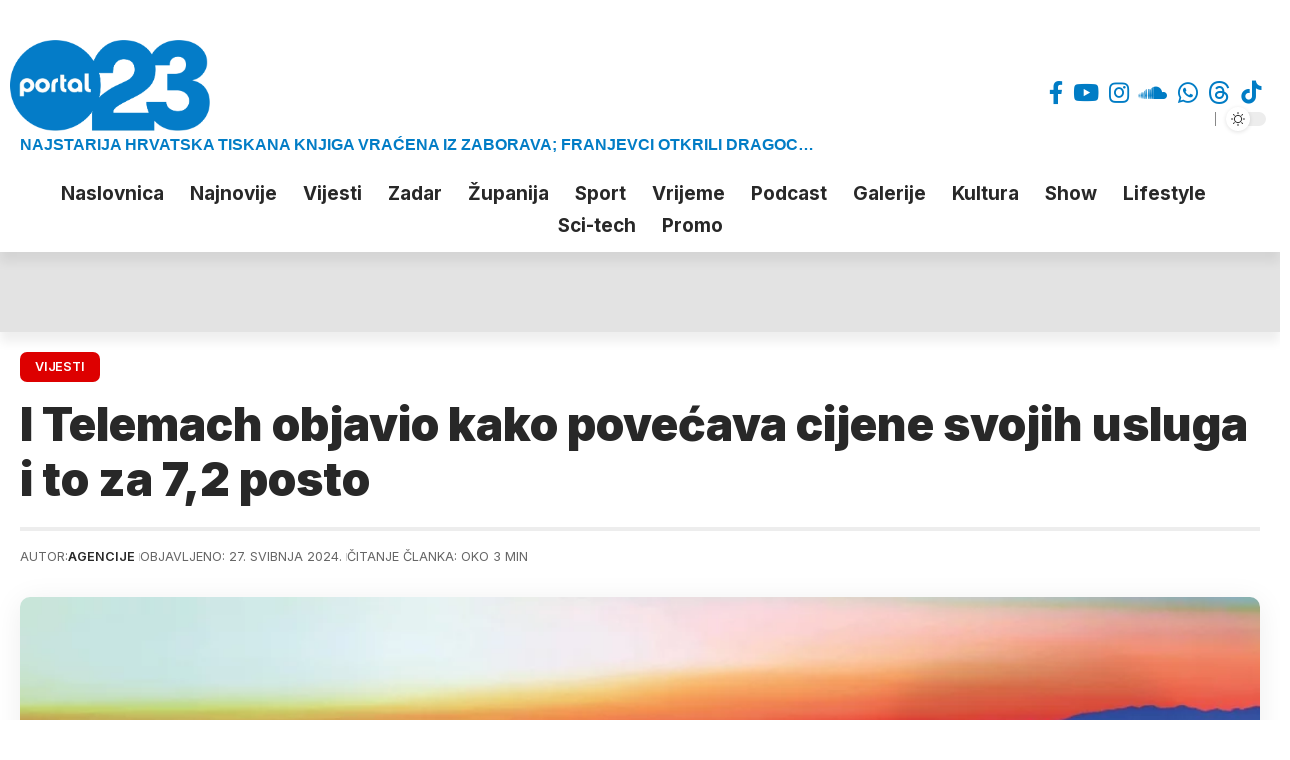

--- FILE ---
content_type: text/html; charset=UTF-8
request_url: https://023.hr/2024/05/i-telemach-objavio-kako-povecava-cijene-svojih-usluga-i-to-za-72-posto/
body_size: 32131
content:
<!
               @@@@@@@@@@@@@@@                    @@@@@@@@@@@@@               @@@@@@@@@@@@@@        
            @@@@@@@@@@@@@@@@@@@@@              @@@@@@@@@@@@@@@@@@@         @@@@@@@@@@@@@@@@@@@@     
        @@@@@@@@@@         @@@@@@@@@@       @@@@@@@@@@@@@@@@@@@@@@@@@    @@@@@@@@@@@@@@@@@@@@@@@@   
      @@@@@@@@                 @@@@@@@@    @@@@@@@@@@@@@@@@@@@@@@@@@@@ @@@@@@@@@@@@@@@@@@@@@@@@@@@  
     @@@@@@                       @@@@@@  @@@@@@@@@@@@@@@@@@@@@@@@@@@@@@@@@@@@@@@@@@@@@@@@@@@@@@@@@ 
   @@@@@@                           @@@@@@@@@@@@@@@@@@@@ @@@@@@@@@@@@@@@@@@@@@@@@@     @@@@@@@@@@@@ 
  @@@@@                              @@@@@@@@@@@@@@@@       @@@@@@@@@@@@@@@@@@@@@       @@@@@@@@@@@ 
 @@@@@                                 @@@@@@@@@@@@@         @@@@@@@@@@@                @@@@@@@@@@@ 
 @@@@                                   @@@@@@@@@@@@         @@@@@@@@@@@            @@@@@@@@@@@@@@  
@@@@@                    @@        @@@  @@@@                @@@@@@@@@@@@      @@@@@@@@@@@@@@@@@@@   
@@@@    @@@@  @@@@@  @@@@@@@ @@@@@ @@@  @@@@@             @@@@@@@@@@@@@@      @@@@@@@@@@@@@@@@      
@@@@  @@@@@@@@@@@@@@@@@@@@@@@@@@@@@@@@  @@@@@        @@@@@@@@@@@@@@@@@@       @@@@@@@@@@@@@@@@@@    
@@@@  @@@@@@@@@@@@@@@@@ @@@@@@@@@@@@@@  @@@@@     @@@@@@@@@@@@@@@@@@@         @@@@@@@@@@@@@@@@@@@@  
@@@@  @@@@@@  @@@@@ @@@  @@@ @@@@@@ @@@ @@@@@  @@@@@@@@@@@@@@@@@@@@            @@@@@@@@@@@@@@@@@@@@ 
@@@@@ @@@                               @@@@@@@@@@@@@@@@@@@@@@@@@                       @@@@@@@@@@@@
 @@@@                                   @@@@@@@@@@@@@@@@@@@@@@                           @@@@@@@@@@@
 @@@@@                                 @@@@@@@@@@@@@@@@@@           @@@@@@@@@@@          @@@@@@@@@@@
  @@@@@                              @@@@@@@@@@@@@@@@@              @@@@@@@@@@@@        @@@@@@@@@@@@
   @@@@@@                           @@@@@@@@@@@@@@@@                 @@@@@@@@@@@@@@@@@@@@@@@@@@@@@@@
     @@@@@@                       @@@@@@@@@@@@@@@@@@@@@@@@@@@@@@@@@@@@@@@@@@@@@@@@@@@@@@@@@@@@@@@@@@
      @@@@@@@@                 @@@@@@@@ @@@@@@@@@@@@@@@@@@@@@@@@@@@@@@@@@@@@@@@@@@@@@@@@@@@@@@@@@@@ 
        @@@@@@@@@@         @@@@@@@@@@   @@@@@@@@@@@@@@@@@@@@@@@@@@@@@@@@@@@@@@@@@@@@@@@@@@@@@@@@@   
            @@@@@@@@@@@@@@@@@@@@@       @@@@@@@@@@@@@@@@@@@@@@@@@@@@@@@@  @@@@@@@@@@@@@@@@@@@@@     
               @@@@@@@@@@@@@@@          @@@@@@@@@@@@@@@@@@@@@@@@@@@@@@@@     @@@@@@@@@@@@@@@   
->
<!DOCTYPE html>
<html lang="hr" prefix="og: https://ogp.me/ns#">
<head>
    <meta charset="UTF-8" />
    <meta http-equiv="X-UA-Compatible" content="IE=edge" />
	<meta name="viewport" content="width=device-width, initial-scale=1.0" />
	<script async='async' src='https://securepubads.g.doubleclick.net/tag/js/gpt.js'></script>
	<script src="https://cdn.234doo.com/023hr.js"></script>
    <link rel="profile" href="https://gmpg.org/xfn/11" />
	<link rel="apple-touch-icon" href="https://023.hr/docs/ikona.png">
	<link rel="icon" type="image/png" sizes="16x16" rel="noopener" target="_blank" href="https://023.hr/docs/ikona_16.png">
	<link rel="icon" type="image/png" sizes="32x32" rel="noopener" target="_blank" href="https://023.hr/docs/ikona_32.png">
	<link rel="icon" type="image/png" sizes="48x48" rel="noopener" target="_blank" href="https://023.hr/docs/ikona_48.png">
	<link rel="icon" type="image/png" sizes="96x96" rel="noopener" target="_blank" href="https://023.hr/docs/ikona_96.png">
	<link rel="icon" type="image/png" sizes="180x180" rel="noopener" target="_blank" href="https://023.hr/docs/ikona_180.png">
	<link rel="icon" type="image/png" sizes="192x192" rel="noopener" target="_blank" href="https://023.hr/docs/ikona_192.png">
	<link rel="icon" type="image/png" sizes="300x300" rel="noopener" target="_blank" href="https://023.hr/docs/ikona_300.png">
	<link rel="icon" type="image/png" sizes="512x512" rel="noopener" target="_blank" href="https://023.hr/docs/ikona.png">
	<meta name="keywords" content="zadarski portali, portali zadar, vijesti iz zadra, vijesti zadar, zadar, zadarski, vijesti, zadarska županija, zadarska okolica, 057, zadarski list, antena zadar, galerije, poluotok, sport023, kalelarga, like zadar, zadarski sport, kk zadar">
	<meta name="facebook-domain-verification" content="h5ds6o4bz6jstcpqvswmjypckanki7" />
	<meta property="fb:app_id" content="1395590001323315" />
	<meta name="google-site-verification" content="YG139bjncSxcCy1Si-FtZX-lusI9SgWJ7T1j_TrbHBQ" />
	<meta name="theme-color" media="(prefers-color-scheme: light)" content="#017dc5" />
	<meta name="theme-color" media="(prefers-color-scheme: dark)" content="#005789" />
				<meta name="apple-mobile-web-app-capable" content="yes">
			<meta name="apple-mobile-web-app-status-bar-style" content="black-translucent">
			<meta name="apple-mobile-web-app-title" content="023.hr">
			<link rel="preconnect" href="https://fonts.gstatic.com" crossorigin><link rel="preload" as="style" onload="this.onload=null;this.rel='stylesheet'" id="rb-preload-gfonts" href="https://fonts.googleapis.com/css?family=Roboto%3A200%2C300%2C400%2C500%2C600%2C700%2C800%2C900%2C100italic%2C200italic%2C300italic%2C400italic%2C500italic%2C600italic%2C700italic%2C800italic%2C900italic%7CInter%3A900%2C700%2C600%2C400%2C500&amp;display=swap" crossorigin><noscript><link rel="stylesheet" href="https://fonts.googleapis.com/css?family=Roboto%3A200%2C300%2C400%2C500%2C600%2C700%2C800%2C900%2C100italic%2C200italic%2C300italic%2C400italic%2C500italic%2C600italic%2C700italic%2C800italic%2C900italic%7CInter%3A900%2C700%2C600%2C400%2C500&amp;display=swap"></noscript><link rel="apple-touch-icon" href="https://023.hr/wp-content/uploads/2025/07/20250710102651_267476.webp" />
					<meta name="msapplication-TileColor" content="#ffffff">
			<meta name="msapplication-TileImage" content="https://023.hr/wp-content/uploads/2025/07/20250710102651_267476.webp" />
		<!-- Jetpack Site Verification Tags -->
<meta name="google-site-verification" content="YG139bjncSxcCy1Si-FtZX-lusI9SgWJ7T1j_TrbHBQ" />
<!-- Google tag (gtag.js) consent mode dataLayer added by Site Kit -->
<script id="google_gtagjs-js-consent-mode-data-layer">
window.dataLayer = window.dataLayer || [];function gtag(){dataLayer.push(arguments);}
gtag('consent', 'default', {"ad_personalization":"denied","ad_storage":"denied","ad_user_data":"denied","analytics_storage":"denied","functionality_storage":"denied","security_storage":"denied","personalization_storage":"denied","region":["AT","BE","BG","CH","CY","CZ","DE","DK","EE","ES","FI","FR","GB","GR","HR","HU","IE","IS","IT","LI","LT","LU","LV","MT","NL","NO","PL","PT","RO","SE","SI","SK"],"wait_for_update":500});
window._googlesitekitConsentCategoryMap = {"statistics":["analytics_storage"],"marketing":["ad_storage","ad_user_data","ad_personalization"],"functional":["functionality_storage","security_storage"],"preferences":["personalization_storage"]};
window._googlesitekitConsents = {"ad_personalization":"denied","ad_storage":"denied","ad_user_data":"denied","analytics_storage":"denied","functionality_storage":"denied","security_storage":"denied","personalization_storage":"denied","region":["AT","BE","BG","CH","CY","CZ","DE","DK","EE","ES","FI","FR","GB","GR","HR","HU","IE","IS","IT","LI","LT","LU","LV","MT","NL","NO","PL","PT","RO","SE","SI","SK"],"wait_for_update":500};
</script>
<!-- End Google tag (gtag.js) consent mode dataLayer added by Site Kit -->

<!-- Search Engine Optimization by Rank Math - https://rankmath.com/ -->
<title>I Telemach objavio kako povećava cijene svojih usluga i to za 7,2 posto</title>
<meta name="description" content="Telemach Hrvatska počeo je obavještavati korisnike da će od 1. srpnja ove godine primijeniti indeksnu klauzulu od 7,2 posto za povećanje iznosa mjesečnih"/>
<meta name="robots" content="follow, index, max-snippet:-1, max-video-preview:-1, max-image-preview:large"/>
<link rel="canonical" href="https://023.hr/2024/05/i-telemach-objavio-kako-povecava-cijene-svojih-usluga-i-to-za-72-posto/" />
<figure class="op-tracker">
<!--    {{site-name}}   -->
<script type="text/javascript">
(function() {
  window.dm=window.dm||{AjaxData:[]};
  window.dm.AjaxEvent=function(et,d,ssid,ad){
    dm.AjaxData.push({et:et,d:d,ssid:ssid,ad:ad});
    if(typeof window.DotMetricsObj != 'undefined') {DotMetricsObj.onAjaxDataUpdate();}
  };
  var d=document,
  h=d.getElementsByTagName('head')[0],
  s=d.createElement('script');
  s.type='text/javascript';
  s.async=true;
  s.src='https://script.dotmetrics.net/door.js?id=15638';
  h.appendChild(s);
}());
</script>
</figure><meta property="og:locale" content="hr_HR" />
<meta property="og:type" content="article" />
<meta property="og:title" content="I Telemach objavio kako povećava cijene svojih usluga i to za 7,2 posto" />
<meta property="og:description" content="Telemach Hrvatska počeo je obavještavati korisnike da će od 1. srpnja ove godine primijeniti indeksnu klauzulu od 7,2 posto za povećanje iznosa mjesečnih" />
<meta property="og:url" content="https://023.hr/2024/05/i-telemach-objavio-kako-povecava-cijene-svojih-usluga-i-to-za-72-posto/" />
<meta property="og:site_name" content="023.hr - Najnovije vijesti i informacije iz Zadra i okolice" />
<meta property="article:publisher" content="https://www.facebook.com/023hr" />
<meta property="article:tag" content="cijene" />
<meta property="article:tag" content="telemach" />
<meta property="article:section" content="Vijesti" />
<meta property="og:image" content="https://i0.wp.com/023.hr/wp-content/uploads/2024/05/20240527174703_411855-jpg.webp" />
<meta property="og:image:secure_url" content="https://i0.wp.com/023.hr/wp-content/uploads/2024/05/20240527174703_411855-jpg.webp" />
<meta property="og:image:width" content="1147" />
<meta property="og:image:height" content="604" />
<meta property="og:image:alt" content="I Telemach objavio kako povećava cijene svojih usluga i to za 7,2 posto" />
<meta property="og:image:type" content="image/jpeg" />
<meta property="article:published_time" content="2024-05-27T17:47:12+02:00" />
<meta name="twitter:card" content="summary_large_image" />
<meta name="twitter:title" content="I Telemach objavio kako povećava cijene svojih usluga i to za 7,2 posto" />
<meta name="twitter:description" content="Telemach Hrvatska počeo je obavještavati korisnike da će od 1. srpnja ove godine primijeniti indeksnu klauzulu od 7,2 posto za povećanje iznosa mjesečnih" />
<meta name="twitter:site" content="@portal023" />
<meta name="twitter:creator" content="@portal023" />
<meta name="twitter:image" content="https://i0.wp.com/023.hr/wp-content/uploads/2024/05/20240527174703_411855-jpg.webp" />
<meta name="twitter:label1" content="Written by" />
<meta name="twitter:data1" content="Agencije" />
<meta name="twitter:label2" content="Time to read" />
<meta name="twitter:data2" content="1 minute" />
<script type="application/ld+json" class="rank-math-schema">{"@context":"https://schema.org","@graph":[{"@type":["NewsMediaOrganization","Organization"],"@id":"https://023.hr/#organization","name":"023.hr","url":"https://023.hr","sameAs":["https://www.facebook.com/023hr","https://twitter.com/portal023","https://www.instagram.com/023.zadar","https://www.tiktok.com/@023.zadar"],"logo":{"@type":"ImageObject","@id":"https://023.hr/#logo","url":"https://023.hr/wp-content/uploads/2023/03/logo_thick_light.png","contentUrl":"https://023.hr/wp-content/uploads/2023/03/logo_thick_light.png","caption":"023.hr - Najnovije vijesti i informacije iz Zadra i okolice","inLanguage":"hr","width":"1290","height":"592"}},{"@type":"WebSite","@id":"https://023.hr/#website","url":"https://023.hr","name":"023.hr - Najnovije vijesti i informacije iz Zadra i okolice","alternateName":"Portal 023.hr","publisher":{"@id":"https://023.hr/#organization"},"inLanguage":"hr"},{"@type":"ImageObject","@id":"https://i0.wp.com/023.hr/wp-content/uploads/2024/05/20240527174703_411855-jpg.webp?fit=1147%2C604&amp;ssl=1","url":"https://i0.wp.com/023.hr/wp-content/uploads/2024/05/20240527174703_411855-jpg.webp?fit=1147%2C604&amp;ssl=1","width":"1147","height":"604","inLanguage":"hr"},{"@type":"WebPage","@id":"https://023.hr/2024/05/i-telemach-objavio-kako-povecava-cijene-svojih-usluga-i-to-za-72-posto/#webpage","url":"https://023.hr/2024/05/i-telemach-objavio-kako-povecava-cijene-svojih-usluga-i-to-za-72-posto/","name":"I Telemach objavio kako pove\u0107ava cijene svojih usluga i to za 7,2 posto","datePublished":"2024-05-27T17:47:12+02:00","dateModified":"2024-05-27T17:47:12+02:00","isPartOf":{"@id":"https://023.hr/#website"},"primaryImageOfPage":{"@id":"https://i0.wp.com/023.hr/wp-content/uploads/2024/05/20240527174703_411855-jpg.webp?fit=1147%2C604&amp;ssl=1"},"inLanguage":"hr"},{"@type":"Person","@id":"https://023.hr/author/agencije/","name":"Agencije","url":"https://023.hr/author/agencije/","image":{"@type":"ImageObject","@id":"https://secure.gravatar.com/avatar/144e1832040634112ac2453590940383ae527c9cdc33b81b6a9f75d16adf60c1?s=96&amp;d=mm&amp;r=g","url":"https://secure.gravatar.com/avatar/144e1832040634112ac2453590940383ae527c9cdc33b81b6a9f75d16adf60c1?s=96&amp;d=mm&amp;r=g","caption":"Agencije","inLanguage":"hr"},"worksFor":{"@id":"https://023.hr/#organization"}},{"@type":"NewsArticle","headline":"I Telemach objavio kako pove\u0107ava cijene svojih usluga i to za 7,2 posto","datePublished":"2024-05-27T17:47:12+02:00","dateModified":"2024-05-27T17:47:12+02:00","author":{"@id":"https://023.hr/author/agencije/","name":"Agencije"},"publisher":{"@id":"https://023.hr/#organization"},"description":"Telemach Hrvatska po\u010deo je obavje\u0161tavati\u00a0korisnike da \u0107e od 1. srpnja ove godine primijeniti indeksnu klauzulu od 7,2 posto za pove\u0107anje iznosa mjese\u010dnih","name":"I Telemach objavio kako pove\u0107ava cijene svojih usluga i to za 7,2 posto","@id":"https://023.hr/2024/05/i-telemach-objavio-kako-povecava-cijene-svojih-usluga-i-to-za-72-posto/#richSnippet","isPartOf":{"@id":"https://023.hr/2024/05/i-telemach-objavio-kako-povecava-cijene-svojih-usluga-i-to-za-72-posto/#webpage"},"image":{"@id":"https://i0.wp.com/023.hr/wp-content/uploads/2024/05/20240527174703_411855-jpg.webp?fit=1147%2C604&amp;ssl=1"},"inLanguage":"hr","mainEntityOfPage":{"@id":"https://023.hr/2024/05/i-telemach-objavio-kako-povecava-cijene-svojih-usluga-i-to-za-72-posto/#webpage"}}]}</script>
<!-- /Rank Math WordPress SEO plugin -->

<link rel='dns-prefetch' href='//www.googletagmanager.com' />
<link rel='dns-prefetch' href='//stats.wp.com' />
<link rel='preconnect' href='//i0.wp.com' />
<link rel='preconnect' href='//c0.wp.com' />
<link rel="alternate" type="application/rss+xml" title="023.hr &raquo; Kanal" href="https://023.hr/feed/" />
<link rel="alternate" type="application/rss+xml" title="023.hr &raquo; Kanal komentara" href="https://023.hr/comments/feed/" />
<link rel="alternate" title="oEmbed (JSON)" type="application/json+oembed" href="https://023.hr/wp-json/oembed/1.0/embed?url=https%3A%2F%2F023.hr%2F2024%2F05%2Fi-telemach-objavio-kako-povecava-cijene-svojih-usluga-i-to-za-72-posto%2F" />
<link rel="alternate" title="oEmbed (XML)" type="text/xml+oembed" href="https://023.hr/wp-json/oembed/1.0/embed?url=https%3A%2F%2F023.hr%2F2024%2F05%2Fi-telemach-objavio-kako-povecava-cijene-svojih-usluga-i-to-za-72-posto%2F&#038;format=xml" />
<script type="application/ld+json">{
    "@context": "https://schema.org",
    "@type": "Organization",
    "legalName": "023.hr",
    "url": "https://023.hr/",
    "address": {
        "@type": "PostalAddress",
        "streetAddress": "Jurja Barakovi\u0107a 4",
        "addressLocality": "Zadar",
        "postalCode": "23000"
    },
    "email": "desk@023.hr",
    "contactPoint": {
        "@type": "ContactPoint",
        "telephone": "+38523777900",
        "contactType": "customer service"
    },
    "logo": "https://023.hr/wp-content/uploads/2024/03/023-platforma-logo.png",
    "sameAs": [
        "https://www.facebook.com/023.hr",
        "https://www.youtube.com/@zadar.023",
        "https://www.instagram.com/023.zadar",
        "https://soundcloud.com/023hr",
        "https://wa.me/385916666888",
        "https://www.threads.net/@023.zadar",
        "https://www.tiktok.com/@023.zadar"
    ]
}</script>
<!-- 023.hr is managing ads with Advanced Ads 2.0.16 – https://wpadvancedads.com/ --><script id="advads-ready">
			window.advanced_ads_ready=function(e,a){a=a||"complete";var d=function(e){return"interactive"===a?"loading"!==e:"complete"===e};d(document.readyState)?e():document.addEventListener("readystatechange",(function(a){d(a.target.readyState)&&e()}),{once:"interactive"===a})},window.advanced_ads_ready_queue=window.advanced_ads_ready_queue||[];		</script>
		<style id='wp-img-auto-sizes-contain-inline-css'>
img:is([sizes=auto i],[sizes^="auto," i]){contain-intrinsic-size:3000px 1500px}
/*# sourceURL=wp-img-auto-sizes-contain-inline-css */
</style>
<link rel='stylesheet' id='wp-block-library-css' href='https://c0.wp.com/c/6.9/wp-includes/css/dist/block-library/style.min.css' media='all' />
<style id='classic-theme-styles-inline-css'>
/*! This file is auto-generated */
.wp-block-button__link{color:#fff;background-color:#32373c;border-radius:9999px;box-shadow:none;text-decoration:none;padding:calc(.667em + 2px) calc(1.333em + 2px);font-size:1.125em}.wp-block-file__button{background:#32373c;color:#fff;text-decoration:none}
/*# sourceURL=/wp-includes/css/classic-themes.min.css */
</style>
<link rel='stylesheet' id='foxiz-elements-css' href='https://023.hr/wp-content/plugins/foxiz-core/lib/foxiz-elements/public/style.css?ver=3.1' media='all' />
<style id='global-styles-inline-css'>
:root{--wp--preset--aspect-ratio--square: 1;--wp--preset--aspect-ratio--4-3: 4/3;--wp--preset--aspect-ratio--3-4: 3/4;--wp--preset--aspect-ratio--3-2: 3/2;--wp--preset--aspect-ratio--2-3: 2/3;--wp--preset--aspect-ratio--16-9: 16/9;--wp--preset--aspect-ratio--9-16: 9/16;--wp--preset--color--black: #000000;--wp--preset--color--cyan-bluish-gray: #abb8c3;--wp--preset--color--white: #ffffff;--wp--preset--color--pale-pink: #f78da7;--wp--preset--color--vivid-red: #cf2e2e;--wp--preset--color--luminous-vivid-orange: #ff6900;--wp--preset--color--luminous-vivid-amber: #fcb900;--wp--preset--color--light-green-cyan: #7bdcb5;--wp--preset--color--vivid-green-cyan: #00d084;--wp--preset--color--pale-cyan-blue: #8ed1fc;--wp--preset--color--vivid-cyan-blue: #0693e3;--wp--preset--color--vivid-purple: #9b51e0;--wp--preset--gradient--vivid-cyan-blue-to-vivid-purple: linear-gradient(135deg,rgb(6,147,227) 0%,rgb(155,81,224) 100%);--wp--preset--gradient--light-green-cyan-to-vivid-green-cyan: linear-gradient(135deg,rgb(122,220,180) 0%,rgb(0,208,130) 100%);--wp--preset--gradient--luminous-vivid-amber-to-luminous-vivid-orange: linear-gradient(135deg,rgb(252,185,0) 0%,rgb(255,105,0) 100%);--wp--preset--gradient--luminous-vivid-orange-to-vivid-red: linear-gradient(135deg,rgb(255,105,0) 0%,rgb(207,46,46) 100%);--wp--preset--gradient--very-light-gray-to-cyan-bluish-gray: linear-gradient(135deg,rgb(238,238,238) 0%,rgb(169,184,195) 100%);--wp--preset--gradient--cool-to-warm-spectrum: linear-gradient(135deg,rgb(74,234,220) 0%,rgb(151,120,209) 20%,rgb(207,42,186) 40%,rgb(238,44,130) 60%,rgb(251,105,98) 80%,rgb(254,248,76) 100%);--wp--preset--gradient--blush-light-purple: linear-gradient(135deg,rgb(255,206,236) 0%,rgb(152,150,240) 100%);--wp--preset--gradient--blush-bordeaux: linear-gradient(135deg,rgb(254,205,165) 0%,rgb(254,45,45) 50%,rgb(107,0,62) 100%);--wp--preset--gradient--luminous-dusk: linear-gradient(135deg,rgb(255,203,112) 0%,rgb(199,81,192) 50%,rgb(65,88,208) 100%);--wp--preset--gradient--pale-ocean: linear-gradient(135deg,rgb(255,245,203) 0%,rgb(182,227,212) 50%,rgb(51,167,181) 100%);--wp--preset--gradient--electric-grass: linear-gradient(135deg,rgb(202,248,128) 0%,rgb(113,206,126) 100%);--wp--preset--gradient--midnight: linear-gradient(135deg,rgb(2,3,129) 0%,rgb(40,116,252) 100%);--wp--preset--font-size--small: 13px;--wp--preset--font-size--medium: 20px;--wp--preset--font-size--large: 36px;--wp--preset--font-size--x-large: 42px;--wp--preset--spacing--20: 0.44rem;--wp--preset--spacing--30: 0.67rem;--wp--preset--spacing--40: 1rem;--wp--preset--spacing--50: 1.5rem;--wp--preset--spacing--60: 2.25rem;--wp--preset--spacing--70: 3.38rem;--wp--preset--spacing--80: 5.06rem;--wp--preset--shadow--natural: 6px 6px 9px rgba(0, 0, 0, 0.2);--wp--preset--shadow--deep: 12px 12px 50px rgba(0, 0, 0, 0.4);--wp--preset--shadow--sharp: 6px 6px 0px rgba(0, 0, 0, 0.2);--wp--preset--shadow--outlined: 6px 6px 0px -3px rgb(255, 255, 255), 6px 6px rgb(0, 0, 0);--wp--preset--shadow--crisp: 6px 6px 0px rgb(0, 0, 0);}:where(.is-layout-flex){gap: 0.5em;}:where(.is-layout-grid){gap: 0.5em;}body .is-layout-flex{display: flex;}.is-layout-flex{flex-wrap: wrap;align-items: center;}.is-layout-flex > :is(*, div){margin: 0;}body .is-layout-grid{display: grid;}.is-layout-grid > :is(*, div){margin: 0;}:where(.wp-block-columns.is-layout-flex){gap: 2em;}:where(.wp-block-columns.is-layout-grid){gap: 2em;}:where(.wp-block-post-template.is-layout-flex){gap: 1.25em;}:where(.wp-block-post-template.is-layout-grid){gap: 1.25em;}.has-black-color{color: var(--wp--preset--color--black) !important;}.has-cyan-bluish-gray-color{color: var(--wp--preset--color--cyan-bluish-gray) !important;}.has-white-color{color: var(--wp--preset--color--white) !important;}.has-pale-pink-color{color: var(--wp--preset--color--pale-pink) !important;}.has-vivid-red-color{color: var(--wp--preset--color--vivid-red) !important;}.has-luminous-vivid-orange-color{color: var(--wp--preset--color--luminous-vivid-orange) !important;}.has-luminous-vivid-amber-color{color: var(--wp--preset--color--luminous-vivid-amber) !important;}.has-light-green-cyan-color{color: var(--wp--preset--color--light-green-cyan) !important;}.has-vivid-green-cyan-color{color: var(--wp--preset--color--vivid-green-cyan) !important;}.has-pale-cyan-blue-color{color: var(--wp--preset--color--pale-cyan-blue) !important;}.has-vivid-cyan-blue-color{color: var(--wp--preset--color--vivid-cyan-blue) !important;}.has-vivid-purple-color{color: var(--wp--preset--color--vivid-purple) !important;}.has-black-background-color{background-color: var(--wp--preset--color--black) !important;}.has-cyan-bluish-gray-background-color{background-color: var(--wp--preset--color--cyan-bluish-gray) !important;}.has-white-background-color{background-color: var(--wp--preset--color--white) !important;}.has-pale-pink-background-color{background-color: var(--wp--preset--color--pale-pink) !important;}.has-vivid-red-background-color{background-color: var(--wp--preset--color--vivid-red) !important;}.has-luminous-vivid-orange-background-color{background-color: var(--wp--preset--color--luminous-vivid-orange) !important;}.has-luminous-vivid-amber-background-color{background-color: var(--wp--preset--color--luminous-vivid-amber) !important;}.has-light-green-cyan-background-color{background-color: var(--wp--preset--color--light-green-cyan) !important;}.has-vivid-green-cyan-background-color{background-color: var(--wp--preset--color--vivid-green-cyan) !important;}.has-pale-cyan-blue-background-color{background-color: var(--wp--preset--color--pale-cyan-blue) !important;}.has-vivid-cyan-blue-background-color{background-color: var(--wp--preset--color--vivid-cyan-blue) !important;}.has-vivid-purple-background-color{background-color: var(--wp--preset--color--vivid-purple) !important;}.has-black-border-color{border-color: var(--wp--preset--color--black) !important;}.has-cyan-bluish-gray-border-color{border-color: var(--wp--preset--color--cyan-bluish-gray) !important;}.has-white-border-color{border-color: var(--wp--preset--color--white) !important;}.has-pale-pink-border-color{border-color: var(--wp--preset--color--pale-pink) !important;}.has-vivid-red-border-color{border-color: var(--wp--preset--color--vivid-red) !important;}.has-luminous-vivid-orange-border-color{border-color: var(--wp--preset--color--luminous-vivid-orange) !important;}.has-luminous-vivid-amber-border-color{border-color: var(--wp--preset--color--luminous-vivid-amber) !important;}.has-light-green-cyan-border-color{border-color: var(--wp--preset--color--light-green-cyan) !important;}.has-vivid-green-cyan-border-color{border-color: var(--wp--preset--color--vivid-green-cyan) !important;}.has-pale-cyan-blue-border-color{border-color: var(--wp--preset--color--pale-cyan-blue) !important;}.has-vivid-cyan-blue-border-color{border-color: var(--wp--preset--color--vivid-cyan-blue) !important;}.has-vivid-purple-border-color{border-color: var(--wp--preset--color--vivid-purple) !important;}.has-vivid-cyan-blue-to-vivid-purple-gradient-background{background: var(--wp--preset--gradient--vivid-cyan-blue-to-vivid-purple) !important;}.has-light-green-cyan-to-vivid-green-cyan-gradient-background{background: var(--wp--preset--gradient--light-green-cyan-to-vivid-green-cyan) !important;}.has-luminous-vivid-amber-to-luminous-vivid-orange-gradient-background{background: var(--wp--preset--gradient--luminous-vivid-amber-to-luminous-vivid-orange) !important;}.has-luminous-vivid-orange-to-vivid-red-gradient-background{background: var(--wp--preset--gradient--luminous-vivid-orange-to-vivid-red) !important;}.has-very-light-gray-to-cyan-bluish-gray-gradient-background{background: var(--wp--preset--gradient--very-light-gray-to-cyan-bluish-gray) !important;}.has-cool-to-warm-spectrum-gradient-background{background: var(--wp--preset--gradient--cool-to-warm-spectrum) !important;}.has-blush-light-purple-gradient-background{background: var(--wp--preset--gradient--blush-light-purple) !important;}.has-blush-bordeaux-gradient-background{background: var(--wp--preset--gradient--blush-bordeaux) !important;}.has-luminous-dusk-gradient-background{background: var(--wp--preset--gradient--luminous-dusk) !important;}.has-pale-ocean-gradient-background{background: var(--wp--preset--gradient--pale-ocean) !important;}.has-electric-grass-gradient-background{background: var(--wp--preset--gradient--electric-grass) !important;}.has-midnight-gradient-background{background: var(--wp--preset--gradient--midnight) !important;}.has-small-font-size{font-size: var(--wp--preset--font-size--small) !important;}.has-medium-font-size{font-size: var(--wp--preset--font-size--medium) !important;}.has-large-font-size{font-size: var(--wp--preset--font-size--large) !important;}.has-x-large-font-size{font-size: var(--wp--preset--font-size--x-large) !important;}
:where(.wp-block-post-template.is-layout-flex){gap: 1.25em;}:where(.wp-block-post-template.is-layout-grid){gap: 1.25em;}
:where(.wp-block-term-template.is-layout-flex){gap: 1.25em;}:where(.wp-block-term-template.is-layout-grid){gap: 1.25em;}
:where(.wp-block-columns.is-layout-flex){gap: 2em;}:where(.wp-block-columns.is-layout-grid){gap: 2em;}
:root :where(.wp-block-pullquote){font-size: 1.5em;line-height: 1.6;}
/*# sourceURL=global-styles-inline-css */
</style>
<link rel='stylesheet' id='contact-form-7-css' href='https://023.hr/wp-content/plugins/contact-form-7/includes/css/styles.css?ver=6.1.4' media='all' />
<style id='dominant-color-styles-inline-css'>
img[data-dominant-color]:not(.has-transparency) { background-color: var(--dominant-color); }
/*# sourceURL=dominant-color-styles-inline-css */
</style>
<link rel='stylesheet' id='txtcc-tooltip-css' href='https://023.hr/wp-content/plugins/text-case-converter/assets/libs/zebra/zebra_tooltips.min.css?ver=2.0' media='all' />
<link rel='stylesheet' id='url-shortify-css' href='https://023.hr/wp-content/plugins/url-shortify/lite/dist/styles/url-shortify.css?ver=1.12.0' media='all' />
<link rel='stylesheet' id='flick-css' href='https://023.hr/wp-content/plugins/mailchimp/assets/css/flick/flick.css?ver=2.0.1' media='all' />
<link rel='stylesheet' id='mailchimp_sf_main_css-css' href='https://023.hr/wp-content/plugins/mailchimp/assets/css/frontend.css?ver=2.0.1' media='all' />
<link rel='stylesheet' id='tablepress-default-css' href='https://023.hr/wp-content/plugins/tablepress/css/build/default.css?ver=3.2.6' media='all' />
<link rel='stylesheet' id='elementor-frontend-css' href='https://023.hr/wp-content/plugins/elementor/assets/css/frontend.min.css?ver=3.34.2' media='all' />
<link rel='stylesheet' id='elementor-post-2131-css' href='https://023.hr/wp-content/uploads/elementor/css/post-2131.css?ver=1769162641' media='all' />
<link rel='stylesheet' id='elementor-post-1920-css' href='https://023.hr/wp-content/uploads/elementor/css/post-1920.css?ver=1769162641' media='all' />
<link rel='stylesheet' id='elementor-post-1845-css' href='https://023.hr/wp-content/uploads/elementor/css/post-1845.css?ver=1769162641' media='all' />
<link rel='stylesheet' id='elementor-post-619451-css' href='https://023.hr/wp-content/uploads/elementor/css/post-619451.css?ver=1769162641' media='all' />
<link rel='stylesheet' id='elementor-post-1877-css' href='https://023.hr/wp-content/uploads/elementor/css/post-1877.css?ver=1769162641' media='all' />

<link rel='stylesheet' id='font-awesome-css' href='https://023.hr/wp-content/themes/foxiz/assets/css/font-awesome.css?ver=6.1.1' media='all' />
<link rel='stylesheet' id='foxiz-main-css' href='https://023.hr/wp-content/themes/foxiz/assets/css/main.css?ver=2.7.0' media='all' />
<style id='foxiz-main-inline-css'>
:root {--body-family:Roboto;--body-fweight:400;--body-fcolor:#282828;--body-fsize:16px;--h1-family:Inter;--h1-fweight:900;--h1-fsize:36px;--h2-family:Inter;--h2-fweight:900;--h2-fsize:26px;--h3-family:Inter;--h3-fweight:700;--h3-fsize:19px;--h4-family:Inter;--h4-fweight:700;--h4-fsize:16px;--h5-family:Inter;--h5-fweight:700;--h5-fsize:14px;--h6-family:Inter;--h6-fweight:700;--h6-fsize:12px;--cat-family:Inter;--cat-fweight:600;--cat-transform:uppercase;--cat-fsize:11px;--cat-fspace:-0.02273em;--meta-family:Inter;--meta-fweight:400;--meta-transform:uppercase;--meta-fsize:11px;--meta-b-family:Inter;--meta-b-fweight:600;--meta-b-transform:uppercase;--input-family:Roboto;--input-fweight:500;--input-fsize:14px;--btn-family:Inter;--btn-fweight:700;--btn-transform:uppercase;--btn-fsize:12px;--menu-family:Inter;--menu-fweight:500;--menu-fsize:16px;--submenu-family:Inter;--submenu-fweight:500;--submenu-fsize:15px;--dwidgets-family:Inter;--dwidgets-fweight:700;--dwidgets-fsize:13px;--headline-family:Inter;--headline-fweight:900;--headline-fsize:46px;--tagline-family:Roboto;--tagline-fweight:500;--tagline-fsize:17px;--heading-family:Inter;--heading-fweight:700;--subheading-family:Roboto;--subheading-fweight:400;--subheading-fsize:14px;--quote-family:Inter;--quote-fweight:900;--quote-fspace:-1px;--excerpt-family:Roboto;--excerpt-fweight:500;--bcrumb-family:Inter;--bcrumb-fweight:500;--bcrumb-fsize:14px;--readmore-fsize : 12px;--headline-s-fsize : 46px;--tagline-s-fsize : 17px;}@media (max-width: 1024px) {body {--body-fsize : 16px;--h1-fsize : 32px;--h2-fsize : 24px;--h3-fsize : 17px;--h4-fsize : 15px;--h5-fsize : 13px;--h6-fsize : 12px;--meta-fsize : 11px;--readmore-fsize : 11px;--input-fsize : 13px;--btn-fsize : 11px;--bcrumb-fsize : 13px;--excerpt-fsize : 13px;--dwidgets-fsize : 12px;--headline-fsize : 32px;--headline-s-fsize : 32px;--tagline-fsize : 15px;--tagline-s-fsize : 15px;}}@media (max-width: 767px) {body {--body-fsize : 16px;--h1-fsize : 22px;--h2-fsize : 20px;--h3-fsize : 16px;--h4-fsize : 14px;--h5-fsize : 12px;--h6-fsize : 12px;--meta-fsize : 11px;--readmore-fsize : 11px;--input-fsize : 13px;--btn-fsize : 11px;--bcrumb-fsize : 12px;--excerpt-fsize : 12px;--dwidgets-fsize : 12px;--headline-fsize : 26px;--headline-s-fsize : 26px;--tagline-fsize : 14px;--tagline-s-fsize : 14px;}}:root {--g-color :#017dc5;--g-color-90 :#017dc5e6;--live-color :#dd0000;--video-color :#dd0000;--gallery-color :#017dc5;--bcrumb-color :#282828;--indicator-bg-from :#017dc5;--indicator-bg-to :#017dc5;--alert-bg :#dd0000;--alert-color :#ffffff;}[data-theme="dark"], .light-scheme {--alert-bg :#dd3333;--alert-color :#ffffff;--bcrumb-color :#ffffff;--live-color :#dd0000;}[data-theme="dark"].is-hd-4 {--nav-bg: #191c20;--nav-bg-from: #191c20;--nav-bg-to: #191c20;--nav-bg-glass: #191c2011;--nav-bg-glass-from: #191c2011;--nav-bg-glass-to: #191c2011;}[data-theme="dark"].is-hd-5, [data-theme="dark"].is-hd-5:not(.sticky-on) {--nav-bg: #191c20;--nav-bg-from: #191c20;--nav-bg-to: #191c20;--nav-bg-glass: #191c2011;--nav-bg-glass-from: #191c2011;--nav-bg-glass-to: #191c2011;}:root {--topad-spacing :15px;--round-3 :7px;--round-5 :10px;--round-7 :15px;--hyperlink-line-color :var(--g-color);--mbnav-height :50px;--slideup-bg :rgba(0,0,0,0.85);--slideup-icon-color :#ffffff;--slideup-icon-na-color :#ffffff;--s10-feat-ratio :45%;--s11-feat-ratio :45%;--login-popup-w : 350px;}[data-theme="dark"], .light-scheme {--slideup-bg :rgba(0,0,0,0.85);--slideup-icon-color :#ffffff; }.p-readmore { font-family:Inter;font-weight:700;text-transform:uppercase;}.mobile-menu > li > a  { font-family:Inter;font-weight:500;font-size:14px;}.mobile-menu .sub-menu a, .logged-mobile-menu a { font-family:Inter;font-weight:700;font-size:14px;}.mobile-qview a { font-family:Inter;font-weight:700;font-size:14px;}.search-header:before { background-repeat : no-repeat;background-size : cover;background-image : url(https://foxiz.themeruby.com/justforyou/wp-content/uploads/2023/04/bg-s.png);background-attachment : scroll;background-position : center center;}[data-theme="dark"] .search-header:before { background-repeat : no-repeat;background-size : cover;background-attachment : scroll;background-position : center center;}#amp-mobile-version-switcher { display: none; }.p-category.category-id-63, .term-i-63 {--cat-highlight : #ffd700;--cat-highlight-90 : #ffd700e6;--cat-fcolor : #000000;}.category-63 .blog-content {--heading-sub-color : #ffd700;}.is-cbox-63 {--cbox-bg : #ffd700e6;}.p-category.category-id-11196, .term-i-11196 {--cat-highlight : #132e5f;--cat-highlight-90 : #132e5fe6;--ecat-highlight : #ffffff;}.category-11196 .blog-content {--heading-sub-color : #132e5f;}.is-cbox-11196 {--cbox-bg : #132e5fe6;}.p-category.category-id-744, .term-i-744 {--cat-highlight : #cc730e;--cat-highlight-90 : #cc730ee6;}.category-744 .blog-content {--heading-sub-color : #cc730e;}.is-cbox-744 {--cbox-bg : #cc730ee6;}.p-category.category-id-64, .term-i-64 {--cat-highlight : #7000e0;--cat-highlight-90 : #7000e0e6;}.category-64 .blog-content {--heading-sub-color : #7000e0;}.is-cbox-64 {--cbox-bg : #7000e0e6;}.p-category.category-id-86, .term-i-86 {--cat-highlight : #7900e2;--cat-highlight-90 : #7900e2e6;}.category-86 .blog-content {--heading-sub-color : #7900e2;}.is-cbox-86 {--cbox-bg : #7900e2e6;}.p-category.category-id-639, .term-i-639 {--cat-highlight : #1900aa;--cat-highlight-90 : #1900aae6;}.category-639 .blog-content {--heading-sub-color : #1900aa;}.is-cbox-639 {--cbox-bg : #1900aae6;}.p-category.category-id-399, .term-i-399 {--cat-highlight : #fc28e0;--cat-highlight-90 : #fc28e0e6;}.category-399 .blog-content {--heading-sub-color : #fc28e0;}.is-cbox-399 {--cbox-bg : #fc28e0e6;}.p-category.category-id-62, .term-i-62 {--cat-highlight : #59d600;--cat-highlight-90 : #59d600e6;}.category-62 .blog-content {--heading-sub-color : #59d600;}.is-cbox-62 {--cbox-bg : #59d600e6;}.p-category.category-id-68, .term-i-68 {--cat-highlight : #dd0000;--cat-highlight-90 : #dd0000e6;}.category-68 .blog-content {--heading-sub-color : #dd0000;}.is-cbox-68 {--cbox-bg : #dd0000e6;}.p-category.category-id-5058, .term-i-5058 {--cat-highlight : #ff8800;--cat-highlight-90 : #ff8800e6;}.category-5058 .blog-content {--heading-sub-color : #ff8800;}.is-cbox-5058 {--cbox-bg : #ff8800e6;}.p-category.category-id-1, .term-i-1 {--cat-highlight : #0077ff;--cat-highlight-90 : #0077ffe6;}.category-1 .blog-content {--heading-sub-color : #0077ff;}.is-cbox-1 {--cbox-bg : #0077ffe6;}.p-category.category-id-61, .term-i-61 {--cat-highlight : #2155ce;--cat-highlight-90 : #2155cee6;}.category-61 .blog-content {--heading-sub-color : #2155ce;}.is-cbox-61 {--cbox-bg : #2155cee6;}.live-tag:after { content: "UŽIVO " }
/*# sourceURL=foxiz-main-inline-css */
</style>
<link rel='stylesheet' id='foxiz-print-css' href='https://023.hr/wp-content/themes/foxiz/assets/css/print.css?ver=2.7.0' media='all' />
<link rel='stylesheet' id='foxiz-style-css' href='https://023.hr/wp-content/themes/foxiz-child/style.css?ver=2.7.0' media='all' />
<link rel='stylesheet' id='elementor-gf-local-roboto-css' href='https://023.hr/wp-content/uploads/elementor/google-fonts/css/roboto.css?ver=1742271802' media='all' />
<link rel='stylesheet' id='elementor-gf-local-robotoslab-css' href='https://023.hr/wp-content/uploads/elementor/google-fonts/css/robotoslab.css?ver=1742271804' media='all' />
<script src="https://c0.wp.com/c/6.9/wp-includes/js/jquery/jquery.min.js" id="jquery-core-js"></script>
<script src="https://c0.wp.com/c/6.9/wp-includes/js/jquery/jquery-migrate.min.js" id="jquery-migrate-js"></script>
<script id="mpopup-js-before">
var mPopupParams = {"mpWidth":"490","mpHeight":"790","mpScroll":""}
//# sourceURL=mpopup-js-before
</script>
<script src="https://023.hr/wp-content/plugins/alligator-menu-popup/js/mpopup.js?ver=2.0.0" id="mpopup-js"></script>
<script src="https://023.hr/wp-content/plugins/alligator-popup/js/popup.js?ver=2.0.0" id="popup-js"></script>
<script id="url-shortify-js-extra">
var usParams = {"ajaxurl":"https://023.hr/wp-admin/admin-ajax.php"};
//# sourceURL=url-shortify-js-extra
</script>
<script src="https://023.hr/wp-content/plugins/url-shortify/lite/dist/scripts/url-shortify.js?ver=1.12.0" id="url-shortify-js"></script>

<!-- Google tag (gtag.js) snippet added by Site Kit -->
<!-- Google Analytics snippet added by Site Kit -->
<script src="https://www.googletagmanager.com/gtag/js?id=GT-P355CDG" id="google_gtagjs-js" async></script>
<script id="google_gtagjs-js-after">
window.dataLayer = window.dataLayer || [];function gtag(){dataLayer.push(arguments);}
gtag("set","linker",{"domains":["023.hr"]});
gtag("js", new Date());
gtag("set", "developer_id.dZTNiMT", true);
gtag("config", "GT-P355CDG", {"googlesitekit_post_type":"post","googlesitekit_post_date":"20240527","googlesitekit_post_author":"Agencije"});
 window._googlesitekit = window._googlesitekit || {}; window._googlesitekit.throttledEvents = []; window._googlesitekit.gtagEvent = (name, data) => { var key = JSON.stringify( { name, data } ); if ( !! window._googlesitekit.throttledEvents[ key ] ) { return; } window._googlesitekit.throttledEvents[ key ] = true; setTimeout( () => { delete window._googlesitekit.throttledEvents[ key ]; }, 5 ); gtag( "event", name, { ...data, event_source: "site-kit" } ); }; 
//# sourceURL=google_gtagjs-js-after
</script>
<link rel="preload" href="https://023.hr/wp-content/themes/foxiz/assets/fonts/icons.woff2?ver=2.5.0" as="font" type="font/woff2" crossorigin="anonymous"> <link rel="preload" href="https://023.hr/wp-content/themes/foxiz/assets/fonts/fa-brands-400.woff2" as="font" type="font/woff2" crossorigin="anonymous"> <link rel="preload" href="https://023.hr/wp-content/themes/foxiz/assets/fonts/fa-regular-400.woff2" as="font" type="font/woff2" crossorigin="anonymous"> <link rel="https://api.w.org/" href="https://023.hr/wp-json/" /><link rel="alternate" title="JSON" type="application/json" href="https://023.hr/wp-json/wp/v2/posts/605468" /><link rel="EditURI" type="application/rsd+xml" title="RSD" href="https://023.hr/xmlrpc.php?rsd" />
<link rel='shortlink' href='https://023.hr/?p=605468' />
<meta name="generator" content="dominant-color-images 1.2.0">
<meta name="generator" content="Site Kit by Google 1.170.0" /><meta name="generator" content="performance-lab 4.0.1; plugins: dominant-color-images, webp-uploads">
<meta name="generator" content="webp-uploads 2.6.1">
<script type="text/javascript">
(function(url){
	if(/(?:Chrome\/26\.0\.1410\.63 Safari\/537\.31|WordfenceTestMonBot)/.test(navigator.userAgent)){ return; }
	var addEvent = function(evt, handler) {
		if (window.addEventListener) {
			document.addEventListener(evt, handler, false);
		} else if (window.attachEvent) {
			document.attachEvent('on' + evt, handler);
		}
	};
	var removeEvent = function(evt, handler) {
		if (window.removeEventListener) {
			document.removeEventListener(evt, handler, false);
		} else if (window.detachEvent) {
			document.detachEvent('on' + evt, handler);
		}
	};
	var evts = 'contextmenu dblclick drag dragend dragenter dragleave dragover dragstart drop keydown keypress keyup mousedown mousemove mouseout mouseover mouseup mousewheel scroll'.split(' ');
	var logHuman = function() {
		if (window.wfLogHumanRan) { return; }
		window.wfLogHumanRan = true;
		var wfscr = document.createElement('script');
		wfscr.type = 'text/javascript';
		wfscr.async = true;
		wfscr.src = url + '&r=' + Math.random();
		(document.getElementsByTagName('head')[0]||document.getElementsByTagName('body')[0]).appendChild(wfscr);
		for (var i = 0; i < evts.length; i++) {
			removeEvent(evts[i], logHuman);
		}
	};
	for (var i = 0; i < evts.length; i++) {
		addEvent(evts[i], logHuman);
	}
})('//023.hr/?wordfence_lh=1&hid=1616E8A02CF2B3E723256C887BEDEFFA');
</script>	<style>img#wpstats{display:none}</style>
		
<!-- Google AdSense meta tags added by Site Kit -->
<meta name="google-adsense-platform-account" content="ca-host-pub-2644536267352236">
<meta name="google-adsense-platform-domain" content="sitekit.withgoogle.com">
<!-- End Google AdSense meta tags added by Site Kit -->
<meta name="generator" content="Elementor 3.34.2; features: e_font_icon_svg, additional_custom_breakpoints; settings: css_print_method-external, google_font-enabled, font_display-swap">
				<!-- Google Tag Manager -->
				<script>(function (w, d, s, l, i) {
						w[l] = w[l] || [];
						w[l].push({
							'gtm.start':
									new Date().getTime(), event: 'gtm.js'
						});
						var f = d.getElementsByTagName(s)[0],
								j = d.createElement(s), dl = l != 'dataLayer' ? '&l=' + l : '';
						j.async = true;
						j.src =
								'https://www.googletagmanager.com/gtm.js?id=' + i + dl;
						f.parentNode.insertBefore(j, f);
					})(window, document, 'script', 'dataLayer', 'G-5ZYVBENKRJ');</script><!-- End Google Tag Manager -->
			<script type="application/ld+json">{
    "@context": "https://schema.org",
    "@type": "WebSite",
    "@id": "https://023.hr/#website",
    "url": "https://023.hr/",
    "name": "023.hr",
    "potentialAction": {
        "@type": "SearchAction",
        "target": "https://023.hr/?s={search_term_string}",
        "query-input": "required name=search_term_string"
    }
}</script>
			<style>
				.e-con.e-parent:nth-of-type(n+4):not(.e-lazyloaded):not(.e-no-lazyload),
				.e-con.e-parent:nth-of-type(n+4):not(.e-lazyloaded):not(.e-no-lazyload) * {
					background-image: none !important;
				}
				@media screen and (max-height: 1024px) {
					.e-con.e-parent:nth-of-type(n+3):not(.e-lazyloaded):not(.e-no-lazyload),
					.e-con.e-parent:nth-of-type(n+3):not(.e-lazyloaded):not(.e-no-lazyload) * {
						background-image: none !important;
					}
				}
				@media screen and (max-height: 640px) {
					.e-con.e-parent:nth-of-type(n+2):not(.e-lazyloaded):not(.e-no-lazyload),
					.e-con.e-parent:nth-of-type(n+2):not(.e-lazyloaded):not(.e-no-lazyload) * {
						background-image: none !important;
					}
				}
			</style>
			<script type="application/ld+json">{"@context":"http://schema.org","@type":"BreadcrumbList","itemListElement":[{"@type":"ListItem","position":4,"item":{"@id":"https://023.hr/2024/05/i-telemach-objavio-kako-povecava-cijene-svojih-usluga-i-to-za-72-posto/","name":"I Telemach objavio kako povećava cijene svojih usluga i to za 7,2 posto"}},{"@type":"ListItem","position":3,"item":{"@id":"https://023.hr/rubrika/vijesti/","name":"Vijesti"}},{"@type":"ListItem","position":2,"item":{"@id":"https://023.hr/blog/","name":"Blog"}},{"@type":"ListItem","position":1,"item":{"@id":"https://023.hr","name":"023.hr"}}]}</script>
<link rel="icon" href="https://i0.wp.com/023.hr/wp-content/uploads/2025/07/20250710102713_435980.webp?fit=32%2C32&#038;ssl=1" sizes="32x32" />
<link rel="icon" href="https://i0.wp.com/023.hr/wp-content/uploads/2025/07/20250710102713_435980.webp?fit=192%2C192&#038;ssl=1" sizes="192x192" />
<link rel="apple-touch-icon" href="https://i0.wp.com/023.hr/wp-content/uploads/2025/07/20250710102713_435980.webp?fit=180%2C180&#038;ssl=1" />
<meta name="msapplication-TileImage" content="https://i0.wp.com/023.hr/wp-content/uploads/2025/07/20250710102713_435980.webp?fit=270%2C270&#038;ssl=1" />
<style>.shorten_url { 
	   padding: 10px 10px 10px 10px ; 
	   border: 1px solid #AAAAAA ; 
	   background-color: #EEEEEE ;
}</style>		<style id="wp-custom-css">
			.caption-text {
    text-transform: uppercase !important;
}
.wp-caption-text {
    text-transform: uppercase !important;
}
.wp-element-caption  {
    text-transform: uppercase !important;
}
.rb-custom-menu .sidebar-menu,
.rb-custom-menu .rb-menu {
  display: flex;
  flex-flow: row nowrap;
  column-gap: 15px;
}
.rb-custom-menu .elementor-widget-container {
  position: relative;
  display: block;
  overflow: auto;
  width: 100%;
  -ms-overflow-style: none;
  scrollbar-width: none;
}
.rb-custom-menu .menu-item a > span {
  white-space: nowrap;
}
.top-site-ad   {
	background-color: white!important;
}

.elementor embed, .elementor iframe, .elementor object, .elementor video {
    max-width: 100%;
    width: 970px!important;
    margin: 0;
    line-height: 1;
    border: none;
}
.tablepress .column-1 {
text-align: center;
}
.tablepress .column-2 {
text-align: center;
}
.tablepress .column-3 {
text-align: center;
}
.tablepress .column-4 {
text-align: center;
}
.tablepress .column-5 {
text-align: center;
}
.login-username {
text-align: center!important;
}
.login-password {
text-align: center!important;
}
[data-theme="dark"] .top-site-ad.is-code {
  background-color: #181a1d !important;
}
.mfp-title {display:none;
}
.feat-caption .caption-text:before {
  content: 'FOTO: ';
  width: auto;
  border: none;
  margin-top: 0;
  padding-top: 0;
  margin-right: 3px;
}
.format-gallery-carousel .swiper-scrollbar {
  opacity: 1 !important;
  background: #8884;
}

.format-gallery-carousel .swiper-scrollbar {
  position: relative;
  height: 5px;
  margin-top: 15px;
}
.feat-caption .caption-text:before,
figcaption:not(:empty):before, 
.wp-caption-text:before {
  content: 'FOTO: ';
  width: auto;
  border: none;
  margin-top: 0;
  padding-top: 0;
  margin-right: 3px;
}
.yes-f-slideup .f-slideup .slideup-toggle i {
  -webkit-transform: rotate(180deg);
  transform: rotate(180deg);
}
.breaking-news-nav {
  display: none;
}
.elementor-619451 .elementor-element.elementor-element-ec72bcb {
    --sidebar-menu-spacing: 13px !important;
}
.elementor-widget-container {
    margin: 0px 0px 0px 0px !important;
}
.live-blog-total span {
    display: none;
}

.format-gallery i.rbi-gallery::before {
    content: "\f03e"; /* Unicode za fa-image */
    font-family: "Font Awesome 6 Free";
    font-weight: 400; /* 400 za 'regular', 900 za 'solid' */
}

/* Fiksiraj širinu sidebar kolone */
.elementor-column.elementor-col-25 {
  max-width: 300px !important;
  width: 100% !important;
  box-sizing: border-box !important;
  overflow: hidden;
}

/* Fiksiraj širinu oglasnih elemenata */
.adsbygoogle,
.adsbygoogle iframe {
  max-width: 100% !important;
  width: 100% !important;
  display: block !important;
  margin: 0 auto !important;
  box-sizing: border-box !important;
}

/* Popravi AdSense iframe da se ne širi van kontenera na mobitelima */
.adsbygoogle {
    max-width: 100% !important;
    width: 100% !important;
    height: auto !important;
    display: block !important;
    margin: 0 auto !important;
    box-sizing: border-box !important;
    overflow: hidden !important;
}

/* Ako container oglasnog bloka koristi .elementor-widget-container */
.elementor-widget-container {
    overflow-x: hidden !important;
}

/* Spriječi horizontalni scroll cijelog tijela na mobitelima */
body {
    overflow-x: hidden !important;
}

/* Sticky gumbi za dijeljenje (lijevo) */
.l-shared-sec-outer {
  position: sticky;
  top: 100px; /* možeš prilagoditi da ne ulazi u header */
  z-index: 90;
}

/* Omogući sticky tako da roditelji ne blokiraju */
.elementor-widget-container,
.elementor-column,
.site-wrap,
body {
  overflow-x: visible !important;
  overflow-y: visible !important;
}
/* Proširenje naslova na člancima */
.rb-small-container {
    max-width: var(--rb-small-width, 1400px) !important;
}		</style>
		<style id="wpforms-css-vars-root">
				:root {
					--wpforms-field-border-radius: 3px;
--wpforms-field-border-style: solid;
--wpforms-field-border-size: 1px;
--wpforms-field-background-color: #ffffff;
--wpforms-field-border-color: rgba( 0, 0, 0, 0.25 );
--wpforms-field-border-color-spare: rgba( 0, 0, 0, 0.25 );
--wpforms-field-text-color: rgba( 0, 0, 0, 0.7 );
--wpforms-field-menu-color: #ffffff;
--wpforms-label-color: rgba( 0, 0, 0, 0.85 );
--wpforms-label-sublabel-color: rgba( 0, 0, 0, 0.55 );
--wpforms-label-error-color: #d63637;
--wpforms-button-border-radius: 3px;
--wpforms-button-border-style: none;
--wpforms-button-border-size: 1px;
--wpforms-button-background-color: #066aab;
--wpforms-button-border-color: #066aab;
--wpforms-button-text-color: #ffffff;
--wpforms-page-break-color: #066aab;
--wpforms-background-image: none;
--wpforms-background-position: center center;
--wpforms-background-repeat: no-repeat;
--wpforms-background-size: cover;
--wpforms-background-width: 100px;
--wpforms-background-height: 100px;
--wpforms-background-color: rgba( 0, 0, 0, 0 );
--wpforms-background-url: none;
--wpforms-container-padding: 0px;
--wpforms-container-border-style: none;
--wpforms-container-border-width: 1px;
--wpforms-container-border-color: #000000;
--wpforms-container-border-radius: 3px;
--wpforms-field-size-input-height: 43px;
--wpforms-field-size-input-spacing: 15px;
--wpforms-field-size-font-size: 16px;
--wpforms-field-size-line-height: 19px;
--wpforms-field-size-padding-h: 14px;
--wpforms-field-size-checkbox-size: 16px;
--wpforms-field-size-sublabel-spacing: 5px;
--wpforms-field-size-icon-size: 1;
--wpforms-label-size-font-size: 16px;
--wpforms-label-size-line-height: 19px;
--wpforms-label-size-sublabel-font-size: 14px;
--wpforms-label-size-sublabel-line-height: 17px;
--wpforms-button-size-font-size: 17px;
--wpforms-button-size-height: 41px;
--wpforms-button-size-padding-h: 15px;
--wpforms-button-size-margin-top: 10px;
--wpforms-container-shadow-size-box-shadow: none;

				}
			</style><script data-cfasync="false" nonce="53c8e39b-bac3-4e4d-a3db-9b0ca3d3cdba">try{(function(w,d){!function(j,k,l,m){if(j.zaraz)console.error("zaraz is loaded twice");else{j[l]=j[l]||{};j[l].executed=[];j.zaraz={deferred:[],listeners:[]};j.zaraz._v="5874";j.zaraz._n="53c8e39b-bac3-4e4d-a3db-9b0ca3d3cdba";j.zaraz.q=[];j.zaraz._f=function(n){return async function(){var o=Array.prototype.slice.call(arguments);j.zaraz.q.push({m:n,a:o})}};for(const p of["track","set","debug"])j.zaraz[p]=j.zaraz._f(p);j.zaraz.init=()=>{var q=k.getElementsByTagName(m)[0],r=k.createElement(m),s=k.getElementsByTagName("title")[0];s&&(j[l].t=k.getElementsByTagName("title")[0].text);j[l].x=Math.random();j[l].w=j.screen.width;j[l].h=j.screen.height;j[l].j=j.innerHeight;j[l].e=j.innerWidth;j[l].l=j.location.href;j[l].r=k.referrer;j[l].k=j.screen.colorDepth;j[l].n=k.characterSet;j[l].o=(new Date).getTimezoneOffset();if(j.dataLayer)for(const t of Object.entries(Object.entries(dataLayer).reduce((u,v)=>({...u[1],...v[1]}),{})))zaraz.set(t[0],t[1],{scope:"page"});j[l].q=[];for(;j.zaraz.q.length;){const w=j.zaraz.q.shift();j[l].q.push(w)}r.defer=!0;for(const x of[localStorage,sessionStorage])Object.keys(x||{}).filter(z=>z.startsWith("_zaraz_")).forEach(y=>{try{j[l]["z_"+y.slice(7)]=JSON.parse(x.getItem(y))}catch{j[l]["z_"+y.slice(7)]=x.getItem(y)}});r.referrerPolicy="origin";r.src="/cdn-cgi/zaraz/s.js?z="+btoa(encodeURIComponent(JSON.stringify(j[l])));q.parentNode.insertBefore(r,q)};["complete","interactive"].includes(k.readyState)?zaraz.init():j.addEventListener("DOMContentLoaded",zaraz.init)}}(w,d,"zarazData","script");window.zaraz._p=async d$=>new Promise(ea=>{if(d$){d$.e&&d$.e.forEach(eb=>{try{const ec=d.querySelector("script[nonce]"),ed=ec?.nonce||ec?.getAttribute("nonce"),ee=d.createElement("script");ed&&(ee.nonce=ed);ee.innerHTML=eb;ee.onload=()=>{d.head.removeChild(ee)};d.head.appendChild(ee)}catch(ef){console.error(`Error executing script: ${eb}\n`,ef)}});Promise.allSettled((d$.f||[]).map(eg=>fetch(eg[0],eg[1])))}ea()});zaraz._p({"e":["(function(w,d){})(window,document)"]});})(window,document)}catch(e){throw fetch("/cdn-cgi/zaraz/t"),e;};</script></head>
<body class="wp-singular post-template-default single single-post postid-605468 single-format-standard wp-embed-responsive wp-theme-foxiz wp-child-theme-foxiz-child personalized-all elementor-default elementor-kit-2131 aa-prefix-advads- menu-ani-4 hover-ani-2 btn-ani-1 btn-transform-1 is-rm-1 lmeta-all loader-1 dark-sw-1 mtax-1 toc-smooth is-hd-rb_template is-standard-7 is-backtop none-m-backtop  is-mstick is-jscount" data-theme="default">
<div id="fb-root"></div>
<script async defer crossorigin="anonymous" src="https://connect.facebook.net/en_US/sdk.js#xfbml=1&version=v19.0&appId=1395590001323315" nonce="m0SeLfCr"></script>
			<!-- Google Tag Manager (noscript) -->
			<noscript>
				<iframe src="https://www.googletagmanager.com/ns.html?id=G-5ZYVBENKRJ" height="0" width="0" style="display:none;visibility:hidden"></iframe>
			</noscript><!-- End Google Tag Manager (noscript) -->
			<div class="top-site-ad is-code">		<div class=" edge-padding">
							<div class="ad-script non-adsense edge-padding">
					<div id='mobile_top_v1'><script>
googletag.cmd.push(function() { googletag.display('mobile_top_v1');});</script></div>				</div>
					</div>
		</div><div class="site-outer">
			<div id="site-header" class="header-wrap rb-section header-template">
						<div class="navbar-outer navbar-template-outer">
				<div id="header-template-holder"><div class="header-template-inner">		<div data-elementor-type="wp-post" data-elementor-id="619451" class="elementor elementor-619451" data-elementor-post-type="rb-etemplate">
						<section class="elementor-section elementor-top-section elementor-element elementor-element-0117129 elementor-section-content-middle elementor-hidden-tablet elementor-hidden-mobile elementor-section-boxed elementor-section-height-default elementor-section-height-default" data-id="0117129" data-element_type="section" data-settings="{&quot;background_background&quot;:&quot;slideshow&quot;,&quot;background_slideshow_gallery&quot;:[],&quot;background_slideshow_loop&quot;:&quot;yes&quot;,&quot;background_slideshow_slide_duration&quot;:5000,&quot;background_slideshow_slide_transition&quot;:&quot;fade&quot;,&quot;background_slideshow_transition_duration&quot;:500}">
						<div class="elementor-container elementor-column-gap-custom">
					<div class="elementor-column elementor-col-66 elementor-top-column elementor-element elementor-element-3c0c3f3" data-id="3c0c3f3" data-element_type="column">
			<div class="elementor-widget-wrap elementor-element-populated">
						<div class="elementor-element elementor-element-9259bb7 elementor-widget__width-auto elementor-widget elementor-widget-foxiz-logo" data-id="9259bb7" data-element_type="widget" data-widget_type="foxiz-logo.default">
				<div class="elementor-widget-container">
							<div class="the-logo">
			<a href="https://023.hr/">
									<img fetchpriority="high" loading="eager" fetchpriority="high" decoding="async" data-mode="default" width="1166" height="533" src="https://023.hr/wp-content/uploads/2024/08/20250710101648_253018.webp" alt="023.hr" />
					<img fetchpriority="high" loading="eager" fetchpriority="high" decoding="async" data-mode="dark" width="1166" height="533" src="https://023.hr/wp-content/uploads/2024/08/20250710101647_028210.webp" alt="" />
							</a>
					</div>
						</div>
				</div>
				<div class="elementor-element elementor-element-26b8bc9 elementor-widget__width-initial elementor-widget elementor-widget-foxiz-breaking-news" data-id="26b8bc9" data-element_type="widget" data-widget_type="foxiz-breaking-news.default">
				<div class="elementor-widget-container">
					<div id="uid_26b8bc9" class="block-wrap block-breaking-news meta-s-default">						<div class="breaking-news-slider swiper-container pre-load"  data-play="1" data-speed="5000">
				<div class="swiper-wrapper">
					<div class="swiper-slide"><h6 class="entry-title breaking-news-title">		<a class="p-url" href="https://023.hr/2026/01/najstarija-hrvatska-tiskana-knjiga-vracena-iz-zaborava-franjevci-otkrili-dragocjene-fragmente/" rel="bookmark">Najstarija hrvatska tiskana knjiga vraćena iz zaborava; Franjevci otkrili dragocjene fragmente</a></h6></div><div class="swiper-slide"><h6 class="entry-title breaking-news-title">		<a class="p-url" href="https://023.hr/2026/01/revolucionarno-otkrice-zadarski-znanstvenik-mario-spadina-u-medunarodnom-casopisu-razjasnjen-jedan-od-najvecih-morskih-fenomena-posljednjih-desetljeca/" rel="bookmark">REVOLUCIONARNO OTKRIĆE Zadarski znanstvenik Mario Špadina u međunarodnom časopisu; Razjašnjen jedan od najvećih morskih fenomena posljednjih desetljeća</a></h6></div><div class="swiper-slide"><h6 class="entry-title breaking-news-title">		<a class="p-url" href="https://023.hr/2026/01/zadarski-geografi-dodijelili-prestizne-nagrade-tko-su-najbolji-studenti-ucitelji-i-znanstvenici/" rel="bookmark">Zadarski geografi dodijelili prestižne nagrade: tko su najbolji studenti, učitelji i znanstvenici?</a></h6></div><div class="swiper-slide"><h6 class="entry-title breaking-news-title">		<a class="p-url" href="https://023.hr/2026/01/dosta-vam-je-da-vam-facebook-skriva-objave-prijavite-se-na-tjedni-newsletter-portala-023-hr/" rel="bookmark">Dosta vam je da vam Facebook skriva objave? Prijavite se na tjedni newsletter portala 023.hr!</a></h6></div><div class="swiper-slide"><h6 class="entry-title breaking-news-title">		<a class="p-url" href="https://023.hr/2026/01/detalji-policijske-akcije-kod-benkovca-zaplijenjen-kokain-i-oprema-za-preprodaju/" rel="bookmark">Detalji policijske akcije kod Benkovca; Zaplijenjen kokain i oprema za preprodaju</a></h6></div><div class="swiper-slide"><h6 class="entry-title breaking-news-title">		<a class="p-url" href="https://023.hr/2026/01/nova-gradska-ustanova-za-prostorno-planiranje-ide-pred-vijece-mijenja-se-pristup-urbanizmu-zadra/" rel="bookmark">Nova gradska ustanova za prostorno planiranje ide pred Vijeće: mijenja se pristup urbanizmu Zadra</a></h6></div><div class="swiper-slide"><h6 class="entry-title breaking-news-title">		<a class="p-url" href="https://023.hr/2026/01/video-piti-jest-pit-novi-je-singl-zadarskog-autorskog-rock-benda-elkan-florida/" rel="bookmark">VIDEO &#8220;Piti, jest pit!&#8221; novi je singl zadarskog autorskog rock benda Elkan Florida</a></h6></div><div class="swiper-slide"><h6 class="entry-title breaking-news-title">		<a class="p-url" href="https://023.hr/2026/01/galerija-u-gradskoj-strazi-predstavljeni-su-motivi-iz-razdoblja-domovinskog-rata-na-podrucju-zadarske-zupanije/" rel="bookmark">GALERIJA U Gradskoj straži predstavljeni su motivi iz razdoblja Domovinskog rata na području Zadarske županije</a></h6></div><div class="swiper-slide"><h6 class="entry-title breaking-news-title">		<a class="p-url" href="https://023.hr/2026/01/ucenik-karlo-sambol-iz-ekonomsko-birotehnicke-i-trgovacke-skole-predstavlja-skolu-na-zupanijskom-natjecanju/" rel="bookmark">Učenik Karlo Sambol iz Ekonomsko-birotehničke i trgovačke škole predstavlja školu na Županijskom natjecanju</a></h6></div><div class="swiper-slide"><h6 class="entry-title breaking-news-title">		<a class="p-url" href="https://023.hr/2026/01/hitno-se-povlaci-poznata-hrana-za-dojencad-zbog-prisutnosti-toksicne-bakterije/" rel="bookmark">Hitno se povlači poznata hrana za dojenčad zbog prisutnosti toksične bakterije!</a></h6></div><div class="swiper-slide"><h6 class="entry-title breaking-news-title">		<a class="p-url" href="https://023.hr/2026/01/urbofon-live-veceras-u-providurovoj-gostuje-zagrebacki-bend-mayales/" rel="bookmark">URBOFON LIVE Večeras u Providurovoj gostuje zagrebački bend Mayales</a></h6></div><div class="swiper-slide"><h6 class="entry-title breaking-news-title">		<a class="p-url" href="https://023.hr/2026/01/karnevalsko-vrime-evo-sto-vas-ceka-ove-godine-na-zadarskom-karnevalu/" rel="bookmark">KARNEVALSKO VRIME Evo što vas čeka ove godine na Zadarskom karnevalu!</a></h6></div><div class="swiper-slide"><h6 class="entry-title breaking-news-title">		<a class="p-url" href="https://023.hr/2026/01/sugared-prirodna-brza-i-ucinkovita-deplicija-secernom-pastom/" rel="bookmark">Sugared &#038; Co. donosi globalni trend depilacije u Zadar; Prirodna, brza i učinkovita depilacija šećernom pastom</a></h6></div><div class="swiper-slide"><h6 class="entry-title breaking-news-title">		<a class="p-url" href="https://023.hr/2026/01/a1-hrvatska-proglasena-najboljom-fiksnom-mrezom-u-drzavi-neovisno-istrazivanje-nperfa-potvrdilo-dominaciju-u-brzinama-i-stabilnosti-interneta/" rel="bookmark">A1 Hrvatska proglašena najboljom fiksnom mrežom u državi: neovisno istraživanje nPerfa potvrdilo dominaciju u brzinama i stabilnosti interneta</a></h6></div><div class="swiper-slide"><h6 class="entry-title breaking-news-title">		<a class="p-url" href="https://023.hr/2026/01/jusup-uoci-novog-regionalnog-derbija-cedevita-olimpija-igra-najbolju-obranu-do-sada-dat-cemo-svoj-maksimum-uz-pomoc-navijaca/" rel="bookmark">Jusup uoči novog regionalnog derbija: &#8220;Cedevita Olimpija igra najbolju obranu do sada, dat ćemo svoj maksimum uz pomoć navijača&#8221;</a></h6></div>				</div>
				<div class="breaking-news-nav">
					<div class="breaking-news-prev rbi rbi-prev"></div>
					<div class="breaking-news-next rbi rbi-next"></div>
				</div>
			</div>
		</div>				</div>
				</div>
					</div>
		</div>
				<div class="elementor-column elementor-col-33 elementor-top-column elementor-element elementor-element-b35ea1c" data-id="b35ea1c" data-element_type="column">
			<div class="elementor-widget-wrap elementor-element-populated">
						<div class="elementor-element elementor-element-90763d3 elementor-widget__width-initial elementor-widget elementor-widget-foxiz-social-list" data-id="90763d3" data-element_type="widget" data-widget_type="foxiz-social-list.default">
				<div class="elementor-widget-container">
							<div class="header-social-list">
			<div class="e-social-holder">
				<a class="social-link-facebook" aria-label="Facebook" data-title="Facebook" href="https://www.facebook.com/023.hr" target="_blank" rel="noopener nofollow"><i class="rbi rbi-facebook" aria-hidden="true"></i></a><a class="social-link-youtube" aria-label="YouTube" data-title="YouTube" href="https://www.youtube.com/@zadar.023" target="_blank" rel="noopener nofollow"><i class="rbi rbi-youtube" aria-hidden="true"></i></a><a class="social-link-instagram" aria-label="Instagram" data-title="Instagram" href="https://www.instagram.com/023.zadar" target="_blank" rel="noopener nofollow"><i class="rbi rbi-instagram" aria-hidden="true"></i></a><a class="social-link-soundcloud" aria-label="SoundCloud" data-title="SoundCloud" href="https://soundcloud.com/023hr" target="_blank" rel="noopener nofollow"><i class="rbi rbi-soundcloud" aria-hidden="true"></i></a><a class="social-link-whatsapp" aria-label="WhatsApp" data-title="WhatsApp" href="https://wa.me/385916666888" target="_blank" rel="noopener nofollow"><i class="rbi rbi-whatsapp" aria-hidden="true"></i></a><a class="social-link-threads" aria-label="Threads" data-title="Threads" href="https://www.threads.net/@023.zadar" target="_blank" rel="noopener nofollow"><i class="rbi rbi-threads" aria-hidden="true"></i></a><a class="social-link-custom social-link-1 social-link-TikTok" data-title="TikTok" aria-label="TikTok" href="https://www.tiktok.com/@023.zadar" target="_blank" rel="noopener nofollow"><i class="fab fa-tiktok" aria-hidden="true"></i></a>			</div>
		</div>
						</div>
				</div>
				<div class="elementor-element elementor-element-417a854 elementor-widget__width-auto elementor-widget elementor-widget-foxiz-dark-mode-toggle" data-id="417a854" data-element_type="widget" data-widget_type="foxiz-dark-mode-toggle.default">
				<div class="elementor-widget-container">
							<div class="dark-mode-toggle-wrap">
			<div class="dark-mode-toggle">
                <span class="dark-mode-slide">
                    <i class="dark-mode-slide-btn mode-icon-dark" data-title="Prebaci na svjetli način"><svg class="svg-icon svg-mode-dark" aria-hidden="true" role="img" focusable="false" xmlns="http://www.w3.org/2000/svg" viewBox="0 0 1024 1024"><path fill="currentColor" d="M968.172 426.83c-2.349-12.673-13.274-21.954-26.16-22.226-12.876-0.22-24.192 8.54-27.070 21.102-27.658 120.526-133.48 204.706-257.334 204.706-145.582 0-264.022-118.44-264.022-264.020 0-123.86 84.18-229.676 204.71-257.33 12.558-2.88 21.374-14.182 21.102-27.066s-9.548-23.81-22.22-26.162c-27.996-5.196-56.654-7.834-85.176-7.834-123.938 0-240.458 48.266-328.098 135.904-87.638 87.638-135.902 204.158-135.902 328.096s48.264 240.458 135.902 328.096c87.64 87.638 204.16 135.904 328.098 135.904s240.458-48.266 328.098-135.904c87.638-87.638 135.902-204.158 135.902-328.096 0-28.498-2.638-57.152-7.828-85.17z"></path></svg></i>
                    <i class="dark-mode-slide-btn mode-icon-default" data-title="Prebaci na tamni način"><svg class="svg-icon svg-mode-light" aria-hidden="true" role="img" focusable="false" xmlns="http://www.w3.org/2000/svg" viewBox="0 0 232.447 232.447"><path fill="currentColor" d="M116.211,194.8c-4.143,0-7.5,3.357-7.5,7.5v22.643c0,4.143,3.357,7.5,7.5,7.5s7.5-3.357,7.5-7.5V202.3 C123.711,198.157,120.354,194.8,116.211,194.8z" /><path fill="currentColor" d="M116.211,37.645c4.143,0,7.5-3.357,7.5-7.5V7.505c0-4.143-3.357-7.5-7.5-7.5s-7.5,3.357-7.5,7.5v22.641 C108.711,34.288,112.068,37.645,116.211,37.645z" /><path fill="currentColor" d="M50.054,171.78l-16.016,16.008c-2.93,2.929-2.931,7.677-0.003,10.606c1.465,1.466,3.385,2.198,5.305,2.198 c1.919,0,3.838-0.731,5.302-2.195l16.016-16.008c2.93-2.929,2.931-7.677,0.003-10.606C57.731,168.852,52.982,168.851,50.054,171.78 z" /><path fill="currentColor" d="M177.083,62.852c1.919,0,3.838-0.731,5.302-2.195L198.4,44.649c2.93-2.929,2.931-7.677,0.003-10.606 c-2.93-2.932-7.679-2.931-10.607-0.003l-16.016,16.008c-2.93,2.929-2.931,7.677-0.003,10.607 C173.243,62.12,175.163,62.852,177.083,62.852z" /><path fill="currentColor" d="M37.645,116.224c0-4.143-3.357-7.5-7.5-7.5H7.5c-4.143,0-7.5,3.357-7.5,7.5s3.357,7.5,7.5,7.5h22.645 C34.287,123.724,37.645,120.366,37.645,116.224z" /><path fill="currentColor" d="M224.947,108.724h-22.652c-4.143,0-7.5,3.357-7.5,7.5s3.357,7.5,7.5,7.5h22.652c4.143,0,7.5-3.357,7.5-7.5 S229.09,108.724,224.947,108.724z" /><path fill="currentColor" d="M50.052,60.655c1.465,1.465,3.384,2.197,5.304,2.197c1.919,0,3.839-0.732,5.303-2.196c2.93-2.929,2.93-7.678,0.001-10.606 L44.652,34.042c-2.93-2.93-7.679-2.929-10.606-0.001c-2.93,2.929-2.93,7.678-0.001,10.606L50.052,60.655z" /><path fill="currentColor" d="M182.395,171.782c-2.93-2.929-7.679-2.93-10.606-0.001c-2.93,2.929-2.93,7.678-0.001,10.607l16.007,16.008 c1.465,1.465,3.384,2.197,5.304,2.197c1.919,0,3.839-0.732,5.303-2.196c2.93-2.929,2.93-7.678,0.001-10.607L182.395,171.782z" /><path fill="currentColor" d="M116.22,48.7c-37.232,0-67.523,30.291-67.523,67.523s30.291,67.523,67.523,67.523s67.522-30.291,67.522-67.523 S153.452,48.7,116.22,48.7z M116.22,168.747c-28.962,0-52.523-23.561-52.523-52.523S87.258,63.7,116.22,63.7 c28.961,0,52.522,23.562,52.522,52.523S145.181,168.747,116.22,168.747z" /></svg></i>
                </span>
			</div>
		</div>
						</div>
				</div>
					</div>
		</div>
					</div>
		</section>
				<section class="elementor-section elementor-top-section elementor-element elementor-element-5075b2d elementor-section-content-middle elementor-hidden-tablet elementor-hidden-mobile e-section-sticky elementor-section-boxed elementor-section-height-default elementor-section-height-default" data-id="5075b2d" data-element_type="section" data-settings="{&quot;header_sticky&quot;:&quot;section-sticky&quot;,&quot;background_background&quot;:&quot;classic&quot;}">
						<div class="elementor-container elementor-column-gap-custom">
					<div class="elementor-column elementor-col-100 elementor-top-column elementor-element elementor-element-15d0a6e" data-id="15d0a6e" data-element_type="column">
			<div class="elementor-widget-wrap elementor-element-populated">
						<div class="elementor-element elementor-element-ec72bcb elementor-widget__width-inherit mborder-0 is-divider-0 elementor-widget elementor-widget-foxiz-sidebar-menu" data-id="ec72bcb" data-element_type="widget" data-widget_type="foxiz-sidebar-menu.default">
				<div class="elementor-widget-container">
					<ul id="menu-main" class="sidebar-menu is-horizontal rb-menu"><li id="menu-item-619477" class="menu-item menu-item-type-custom menu-item-object-custom menu-item-home menu-item-619477"><a href="https://023.hr/"><span>Naslovnica</span></a></li>
<li id="menu-item-585356" class="menu-item menu-item-type-post_type menu-item-object-page menu-item-585356"><a href="https://023.hr/najnovije/"><span>Najnovije</span></a></li>
<li id="menu-item-615506" class="menu-item menu-item-type-post_type menu-item-object-page menu-item-615506"><a href="https://023.hr/vijesti/"><span>Vijesti</span></a></li>
<li id="menu-item-615505" class="menu-item menu-item-type-post_type menu-item-object-page menu-item-615505"><a href="https://023.hr/zadar/"><span>Zadar</span></a></li>
<li id="menu-item-615507" class="menu-item menu-item-type-post_type menu-item-object-page menu-item-615507"><a href="https://023.hr/zupanija/"><span>Županija</span></a></li>
<li id="menu-item-615503" class="menu-item menu-item-type-post_type menu-item-object-page menu-item-615503"><a href="https://023.hr/sport/"><span>Sport</span></a></li>
<li id="menu-item-618564" class="menu-item menu-item-type-post_type menu-item-object-page menu-item-618564"><a href="https://023.hr/vrijeme/"><span>Vrijeme</span></a></li>
<li id="menu-item-662346" class="menu-item menu-item-type-post_type menu-item-object-page menu-item-662346"><a href="https://023.hr/podcast/"><span>Podcast</span></a></li>
<li id="menu-item-615498" class="menu-item menu-item-type-post_type menu-item-object-page menu-item-615498"><a href="https://023.hr/galerije/"><span>Galerije</span></a></li>
<li id="menu-item-615504" class="menu-item menu-item-type-post_type menu-item-object-page menu-item-615504"><a href="https://023.hr/kultura/"><span>Kultura</span></a></li>
<li id="menu-item-615502" class="menu-item menu-item-type-post_type menu-item-object-page menu-item-615502"><a href="https://023.hr/show/"><span>Show</span></a></li>
<li id="menu-item-615499" class="menu-item menu-item-type-post_type menu-item-object-page menu-item-615499"><a href="https://023.hr/lifestyle/"><span>Lifestyle</span></a></li>
<li id="menu-item-615501" class="menu-item menu-item-type-post_type menu-item-object-page menu-item-615501"><a href="https://023.hr/scitech/"><span>Sci-tech</span></a></li>
<li id="menu-item-615500" class="menu-item menu-item-type-post_type menu-item-object-page menu-item-615500"><a href="https://023.hr/promo/"><span>Promo</span></a></li>
</ul>				</div>
				</div>
					</div>
		</div>
					</div>
		</section>
				</div>
		</div>		<div id="header-mobile" class="header-mobile mh-style-shadow">
			<div class="header-mobile-wrap">
						<div class="mbnav mbnav-center edge-padding">
			<div class="navbar-left">
						<div class="mobile-toggle-wrap">
							<a href="#" class="mobile-menu-trigger" role="button" rel="nofollow" aria-label="Open mobile menu">		<span class="burger-icon"><span></span><span></span><span></span></span>
	</a>
					</div>
			<div class="wnav-holder font-resizer">
			<a href="#" role="button" class="font-resizer-trigger" data-title="Promijeni veličinu slova"><span class="screen-reader-text">Promijeni veličinu slova</span><strong>Aa</strong></a>
		</div>
					</div>
			<div class="navbar-center">
						<div class="mobile-logo-wrap is-image-logo site-branding">
			<a href="https://023.hr/" title="023.hr">
				<img fetchpriority="high" class="logo-default" data-mode="default" height="200" width="400" src="https://023.hr/wp-content/uploads/2025/07/20250710102456_573044.webp" alt="023.hr" decoding="async" loading="eager" fetchpriority="high"><img fetchpriority="high" class="logo-dark" data-mode="dark" height="200" width="400" src="https://023.hr/wp-content/uploads/2025/07/20250710102457_116518.webp" alt="023.hr" decoding="async" loading="eager" fetchpriority="high">			</a>
		</div>
					</div>
			<div class="navbar-right">
							<a role="button" href="#" class="mobile-menu-trigger mobile-search-icon" aria-label="search"><i class="rbi rbi-search wnav-icon" aria-hidden="true"></i></a>
				<div class="dark-mode-toggle-wrap">
			<div class="dark-mode-toggle">
                <span class="dark-mode-slide">
                    <i class="dark-mode-slide-btn mode-icon-dark" data-title="Prebaci na svjetli način"><svg class="svg-icon svg-mode-dark" aria-hidden="true" role="img" focusable="false" xmlns="http://www.w3.org/2000/svg" viewBox="0 0 1024 1024"><path fill="currentColor" d="M968.172 426.83c-2.349-12.673-13.274-21.954-26.16-22.226-12.876-0.22-24.192 8.54-27.070 21.102-27.658 120.526-133.48 204.706-257.334 204.706-145.582 0-264.022-118.44-264.022-264.020 0-123.86 84.18-229.676 204.71-257.33 12.558-2.88 21.374-14.182 21.102-27.066s-9.548-23.81-22.22-26.162c-27.996-5.196-56.654-7.834-85.176-7.834-123.938 0-240.458 48.266-328.098 135.904-87.638 87.638-135.902 204.158-135.902 328.096s48.264 240.458 135.902 328.096c87.64 87.638 204.16 135.904 328.098 135.904s240.458-48.266 328.098-135.904c87.638-87.638 135.902-204.158 135.902-328.096 0-28.498-2.638-57.152-7.828-85.17z"></path></svg></i>
                    <i class="dark-mode-slide-btn mode-icon-default" data-title="Prebaci na tamni način"><svg class="svg-icon svg-mode-light" aria-hidden="true" role="img" focusable="false" xmlns="http://www.w3.org/2000/svg" viewBox="0 0 232.447 232.447"><path fill="currentColor" d="M116.211,194.8c-4.143,0-7.5,3.357-7.5,7.5v22.643c0,4.143,3.357,7.5,7.5,7.5s7.5-3.357,7.5-7.5V202.3 C123.711,198.157,120.354,194.8,116.211,194.8z" /><path fill="currentColor" d="M116.211,37.645c4.143,0,7.5-3.357,7.5-7.5V7.505c0-4.143-3.357-7.5-7.5-7.5s-7.5,3.357-7.5,7.5v22.641 C108.711,34.288,112.068,37.645,116.211,37.645z" /><path fill="currentColor" d="M50.054,171.78l-16.016,16.008c-2.93,2.929-2.931,7.677-0.003,10.606c1.465,1.466,3.385,2.198,5.305,2.198 c1.919,0,3.838-0.731,5.302-2.195l16.016-16.008c2.93-2.929,2.931-7.677,0.003-10.606C57.731,168.852,52.982,168.851,50.054,171.78 z" /><path fill="currentColor" d="M177.083,62.852c1.919,0,3.838-0.731,5.302-2.195L198.4,44.649c2.93-2.929,2.931-7.677,0.003-10.606 c-2.93-2.932-7.679-2.931-10.607-0.003l-16.016,16.008c-2.93,2.929-2.931,7.677-0.003,10.607 C173.243,62.12,175.163,62.852,177.083,62.852z" /><path fill="currentColor" d="M37.645,116.224c0-4.143-3.357-7.5-7.5-7.5H7.5c-4.143,0-7.5,3.357-7.5,7.5s3.357,7.5,7.5,7.5h22.645 C34.287,123.724,37.645,120.366,37.645,116.224z" /><path fill="currentColor" d="M224.947,108.724h-22.652c-4.143,0-7.5,3.357-7.5,7.5s3.357,7.5,7.5,7.5h22.652c4.143,0,7.5-3.357,7.5-7.5 S229.09,108.724,224.947,108.724z" /><path fill="currentColor" d="M50.052,60.655c1.465,1.465,3.384,2.197,5.304,2.197c1.919,0,3.839-0.732,5.303-2.196c2.93-2.929,2.93-7.678,0.001-10.606 L44.652,34.042c-2.93-2.93-7.679-2.929-10.606-0.001c-2.93,2.929-2.93,7.678-0.001,10.606L50.052,60.655z" /><path fill="currentColor" d="M182.395,171.782c-2.93-2.929-7.679-2.93-10.606-0.001c-2.93,2.929-2.93,7.678-0.001,10.607l16.007,16.008 c1.465,1.465,3.384,2.197,5.304,2.197c1.919,0,3.839-0.732,5.303-2.196c2.93-2.929,2.93-7.678,0.001-10.607L182.395,171.782z" /><path fill="currentColor" d="M116.22,48.7c-37.232,0-67.523,30.291-67.523,67.523s30.291,67.523,67.523,67.523s67.522-30.291,67.522-67.523 S153.452,48.7,116.22,48.7z M116.22,168.747c-28.962,0-52.523-23.561-52.523-52.523S87.258,63.7,116.22,63.7 c28.961,0,52.522,23.562,52.522,52.523S145.181,168.747,116.22,168.747z" /></svg></i>
                </span>
			</div>
		</div>
					</div>
		</div>
				</div>
					<div class="mobile-collapse">
			<div class="collapse-holder">
				<div class="collapse-inner">
										<nav class="mobile-menu-wrap edge-padding">
											</nav>
					<div class="collapse-template">		<div data-elementor-type="wp-post" data-elementor-id="1920" class="elementor elementor-1920" data-elementor-post-type="rb-etemplate">
				<div class="elementor-element elementor-element-3531081 e-flex e-con-boxed e-con e-parent" data-id="3531081" data-element_type="container">
					<div class="e-con-inner">
				<div class="elementor-element elementor-element-b41c41e elementor-widget elementor-widget-foxiz-search-icon" data-id="b41c41e" data-element_type="widget" data-widget_type="foxiz-search-icon.default">
				<div class="elementor-widget-container">
							<div class="header-search-form is-form-layout">
			<form method="get" action="https://023.hr/" class="rb-search-form"  data-search="post" data-limit="0" data-follow="0" data-tax="category" data-dsource="0"  data-ptype=""><div class="search-form-inner"><span class="search-icon"><i class="rbi rbi-search" aria-hidden="true"></i></span><span class="search-text"><input type="text" class="field" placeholder="Upišite što vas zanima i što želite pronaći" value="" name="s"/></span><span class="rb-search-submit"><input type="submit" value="Traži"/><i class="rbi rbi-cright" aria-hidden="true"></i></span></div></form>		</div>
						</div>
				</div>
					</div>
				</div>
		<div class="elementor-element elementor-element-c8cbc5a e-con-full e-flex e-con e-parent" data-id="c8cbc5a" data-element_type="container">
		<div class="elementor-element elementor-element-61ce508 e-con-full e-flex e-con e-child" data-id="61ce508" data-element_type="container">
				<div class="elementor-element elementor-element-6afe697 elementor-widget elementor-widget-text-editor" data-id="6afe697" data-element_type="widget" data-widget_type="text-editor.default">
				<div class="elementor-widget-container">
									<p style="text-align: center;"><a href="https://023.hr/dojava/"><b>Dojavite nam vijest</b></a><br /><a href="https://023.hr/marketing/"><strong>Želite se oglasiti na 023.hr?</strong></a></p>								</div>
				</div>
				</div>
				<div class="elementor-element elementor-element-13bcde4 elementor-widget elementor-widget-foxiz-heading" data-id="13bcde4" data-element_type="widget" data-widget_type="foxiz-heading.default">
				<div class="elementor-widget-container">
					<div id="uid_13bcde4" class="block-h heading-layout-2"><div class="heading-inner"><h3 class="heading-title"><a class="h-link" href="https://023.hr/najnovije/">NAJNOVIJE</a></h3></div></div>				</div>
				</div>
				<div class="elementor-element elementor-element-08bbb37 elementor-widget elementor-widget-foxiz-heading" data-id="08bbb37" data-element_type="widget" data-widget_type="foxiz-heading.default">
				<div class="elementor-widget-container">
					<div id="uid_08bbb37" class="block-h heading-layout-2"><div class="heading-inner"><h3 class="heading-title"><a class="h-link" href="https://023.hr/zadar/">ZADAR</a></h3></div></div>				</div>
				</div>
				<div class="elementor-element elementor-element-c439fae elementor-widget elementor-widget-foxiz-heading" data-id="c439fae" data-element_type="widget" data-widget_type="foxiz-heading.default">
				<div class="elementor-widget-container">
					<div id="uid_c439fae" class="block-h heading-layout-2"><div class="heading-inner"><h3 class="heading-title"><a class="h-link" href="https://023.hr/zupanija/">ŽUPANIJA</a></h3></div></div>				</div>
				</div>
				<div class="elementor-element elementor-element-448bbbd elementor-widget elementor-widget-foxiz-heading" data-id="448bbbd" data-element_type="widget" data-widget_type="foxiz-heading.default">
				<div class="elementor-widget-container">
					<div id="uid_448bbbd" class="block-h heading-layout-2"><div class="heading-inner"><h3 class="heading-title"><a class="h-link" href="https://023.hr/sport/">SPORT</a></h3></div></div>				</div>
				</div>
				<div class="elementor-element elementor-element-554eb2a elementor-widget elementor-widget-foxiz-heading" data-id="554eb2a" data-element_type="widget" data-widget_type="foxiz-heading.default">
				<div class="elementor-widget-container">
					<div id="uid_554eb2a" class="block-h heading-layout-2"><div class="heading-inner"><h3 class="heading-title"><a class="h-link" href="https://023.hr/vijesti/">VIJESTI
</a></h3></div></div>				</div>
				</div>
				<div class="elementor-element elementor-element-6c818b3 elementor-widget elementor-widget-foxiz-heading" data-id="6c818b3" data-element_type="widget" data-widget_type="foxiz-heading.default">
				<div class="elementor-widget-container">
					<div id="uid_6c818b3" class="block-h heading-layout-2"><div class="heading-inner"><h3 class="heading-title"><a class="h-link" href="https://023.hr/vrijeme/">VRIJEME
</a></h3></div></div>				</div>
				</div>
				<div class="elementor-element elementor-element-fb9ae7b elementor-widget elementor-widget-foxiz-heading" data-id="fb9ae7b" data-element_type="widget" data-widget_type="foxiz-heading.default">
				<div class="elementor-widget-container">
					<div id="uid_fb9ae7b" class="block-h heading-layout-2"><div class="heading-inner"><h3 class="heading-title"><a class="h-link" href="https://023.hr/podcast/">PODCAST
</a></h3></div></div>				</div>
				</div>
				<div class="elementor-element elementor-element-502acb3 elementor-widget elementor-widget-foxiz-heading" data-id="502acb3" data-element_type="widget" data-widget_type="foxiz-heading.default">
				<div class="elementor-widget-container">
					<div id="uid_502acb3" class="block-h heading-layout-2"><div class="heading-inner"><h3 class="heading-title"><a class="h-link" href="https://023.hr/galerije/">GALERIJE
</a></h3></div></div>				</div>
				</div>
				<div class="elementor-element elementor-element-687c1f9 elementor-widget elementor-widget-foxiz-heading" data-id="687c1f9" data-element_type="widget" data-widget_type="foxiz-heading.default">
				<div class="elementor-widget-container">
					<div id="uid_687c1f9" class="block-h heading-layout-2"><div class="heading-inner"><h3 class="heading-title"><a class="h-link" href="https://023.hr/kultura/">KULTURA
</a></h3></div></div>				</div>
				</div>
				<div class="elementor-element elementor-element-811f853 elementor-widget elementor-widget-foxiz-heading" data-id="811f853" data-element_type="widget" data-widget_type="foxiz-heading.default">
				<div class="elementor-widget-container">
					<div id="uid_811f853" class="block-h heading-layout-2"><div class="heading-inner"><h3 class="heading-title"><a class="h-link" href="https://023.hr/show/">SHOW
</a></h3></div></div>				</div>
				</div>
				<div class="elementor-element elementor-element-7cad171 elementor-widget elementor-widget-foxiz-heading" data-id="7cad171" data-element_type="widget" data-widget_type="foxiz-heading.default">
				<div class="elementor-widget-container">
					<div id="uid_7cad171" class="block-h heading-layout-2"><div class="heading-inner"><h3 class="heading-title"><a class="h-link" href="https://023.hr/lifestyle/">LIFESTYLE
</a></h3></div></div>				</div>
				</div>
				<div class="elementor-element elementor-element-88b69a9 elementor-widget elementor-widget-foxiz-heading" data-id="88b69a9" data-element_type="widget" data-widget_type="foxiz-heading.default">
				<div class="elementor-widget-container">
					<div id="uid_88b69a9" class="block-h heading-layout-2"><div class="heading-inner"><h3 class="heading-title"><a class="h-link" href="https://023.hr/scitech/">SCI-TECH
</a></h3></div></div>				</div>
				</div>
				<div class="elementor-element elementor-element-11416eb elementor-widget elementor-widget-foxiz-heading" data-id="11416eb" data-element_type="widget" data-widget_type="foxiz-heading.default">
				<div class="elementor-widget-container">
					<div id="uid_11416eb" class="block-h heading-layout-2"><div class="heading-inner"><h3 class="heading-title"><a class="h-link" href="https://023.hr/promo/">PROMO OBJAVE
</a></h3></div></div>				</div>
				</div>
				</div>
				</div>
		</div>					<div class="collapse-sections">
													<div class="mobile-socials">
								<span class="mobile-social-title h6"> </span>
								<a class="social-link-facebook" aria-label="Facebook" data-title="Facebook" href="https://www.facebook.com/023.hr" target="_blank" rel="noopener nofollow"><i class="rbi rbi-facebook" aria-hidden="true"></i></a><a class="social-link-youtube" aria-label="YouTube" data-title="YouTube" href="https://www.youtube.com/@zadar.023" target="_blank" rel="noopener nofollow"><i class="rbi rbi-youtube" aria-hidden="true"></i></a><a class="social-link-instagram" aria-label="Instagram" data-title="Instagram" href="https://www.instagram.com/023.zadar" target="_blank" rel="noopener nofollow"><i class="rbi rbi-instagram" aria-hidden="true"></i></a><a class="social-link-soundcloud" aria-label="SoundCloud" data-title="SoundCloud" href="https://soundcloud.com/023hr" target="_blank" rel="noopener nofollow"><i class="rbi rbi-soundcloud" aria-hidden="true"></i></a><a class="social-link-whatsapp" aria-label="WhatsApp" data-title="WhatsApp" href="https://wa.me/385916666888" target="_blank" rel="noopener nofollow"><i class="rbi rbi-whatsapp" aria-hidden="true"></i></a><a class="social-link-threads" aria-label="Threads" data-title="Threads" href="https://www.threads.net/@023.zadar" target="_blank" rel="noopener nofollow"><i class="rbi rbi-threads" aria-hidden="true"></i></a><a class="social-link-custom social-link-1 social-link-TikTok" data-title="TikTok" aria-label="TikTok" href="https://www.tiktok.com/@023.zadar" target="_blank" rel="noopener nofollow"><i class="fab fa-tiktok" aria-hidden="true"></i></a>							</div>
											</div>
											<div class="collapse-footer">
															<div class="collapse-copyright">SVA PRAVA PRIDRŽANA © 2023. - 2025. QUANTUM MEDIA</div>
													</div>
									</div>
			</div>
		</div>
			</div>
	</div>
			</div>
					</div>
		<div class='rb-heaer-template'>		<div data-elementor-type="wp-post" data-elementor-id="586629" class="elementor elementor-586629" data-elementor-post-type="rb-etemplate">
						<section class="elementor-section elementor-top-section elementor-element elementor-element-e5ff54c elementor-section-content-middle elementor-hidden-tablet elementor-hidden-mobile elementor-section-boxed elementor-section-height-default elementor-section-height-default" data-id="e5ff54c" data-element_type="section" data-settings="{&quot;background_background&quot;:&quot;classic&quot;}">
						<div class="elementor-container elementor-column-gap-custom">
					<div class="elementor-column elementor-col-100 elementor-top-column elementor-element elementor-element-975e3da" data-id="975e3da" data-element_type="column">
			<div class="elementor-widget-wrap elementor-element-populated">
						<div class="elementor-element elementor-element-5d5564d elementor-widget elementor-widget-spacer" data-id="5d5564d" data-element_type="widget" data-widget_type="spacer.default">
				<div class="elementor-widget-container">
							<div class="elementor-spacer">
			<div class="elementor-spacer-inner"></div>
		</div>
						</div>
				</div>
				<div class="elementor-element elementor-element-9d31843 elementor-hidden-tablet elementor-hidden-mobile elementor-widget elementor-widget-text-editor" data-id="9d31843" data-element_type="widget" data-widget_type="text-editor.default">
				<div class="elementor-widget-container">
									<div style="text-align:center;">
<div id="desktop_top_v1"><script>
googletag.cmd.push(function() { googletag.display('desktop_top_v1');});</script></div>
</div>								</div>
				</div>
				<div class="elementor-element elementor-element-eace6eb elementor-widget elementor-widget-spacer" data-id="eace6eb" data-element_type="widget" data-widget_type="spacer.default">
				<div class="elementor-widget-container">
							<div class="elementor-spacer">
			<div class="elementor-spacer-inner"></div>
		</div>
						</div>
				</div>
					</div>
		</div>
					</div>
		</section>
		<div class="elementor-element elementor-element-272c1e6 e-con-full elementor-hidden-desktop e-flex e-con e-parent" data-id="272c1e6" data-element_type="container" data-settings="{&quot;background_background&quot;:&quot;classic&quot;}">
				</div>
				</div>
		</div>    <div class="site-wrap">		<div class="single-standard-7 is-sidebar-right sticky-sidebar">
			<article id="post-605468" class="post-605468 post type-post status-publish format-standard has-post-thumbnail category-vijesti tag-cijene tag-telemach">			<header class="single-header">
				<div class="rb-small-container edge-padding">
					<div class="s-cats ecat-bg-2 ecat-size-big"><div class="p-categories"><a class="p-category category-id-68" href="https://023.hr/rubrika/vijesti/" rel="category">Vijesti</a></div></div>		<h1 class="s-title">I Telemach objavio kako povećava cijene svojih usluga i to za 7,2 posto</h1>
				<div class="single-meta yes-0 is-meta-author-text yes-border">
							<div class="smeta-in">
										<div class="smeta-sec">
												<div class="p-meta">
							<div class="meta-inner is-meta">		<div class="meta-el">
							<span class="meta-label">Autor:</span>
			<a class="meta-author-url meta-author" href="https://023.hr/author/agencije/">Agencije</a>		</div>
			<div class="meta-el meta-date">
				<time class="date published" datetime="2024-05-27T17:47:12+02:00">Objavljeno: 27. svibnja 2024.</time>
		</div>		<div class="meta-el meta-read">Čitanje članka: oko 3 min</div>
		</div>
						</div>
					</div>
				</div>
					</div>
						</div>
				<div class="rb-wide-container edge-padding">
							<div class="s-feat"><img loading="lazy" src="https://i0.wp.com/023.hr/wp-content/uploads/2024/05/20240527174703_411855-jpg.webp?fit=1147%2C604&#038;ssl=1" width="1147" height="604" class="wp-post-image" alt="" loading="lazy" decoding="async" /></div>
		<div class="feat-caption meta-text"><span class="caption-text meta-bold">Promo fotografija</span></div>				</div>
			</header>
			<div class="rb-s-container edge-padding">
				<div class="grid-container">
					<div class="s-ct">
								<div class="s-ct-wrap has-lsl">
			<div class="s-ct-inner">
						<div class="l-shared-sec-outer">
			<div class="l-shared-sec">
				<div class="l-shared-header meta-text">
					<i class="rbi rbi-share" aria-hidden="true"></i><span class="share-label">Podijeli</span>
				</div>
				<div class="l-shared-items effect-fadeout">
								<a class="share-action share-trigger icon-facebook" aria-label="Share on Facebook" href="https://www.facebook.com/sharer.php?u=https%3A%2F%2F023.hr%2F2024%2F05%2Fi-telemach-objavio-kako-povecava-cijene-svojih-usluga-i-to-za-72-posto%2F" data-title="Facebook" data-gravity=w  rel="nofollow noopener"><i class="rbi rbi-facebook" aria-hidden="true"></i></a>
					<a class="share-action share-trigger icon-twitter" aria-label="Share on X" href="https://twitter.com/intent/tweet?text=I+Telemach+objavio+kako+pove%C4%87ava+cijene+svojih+usluga+i+to+za+7%2C2+posto&amp;url=https%3A%2F%2F023.hr%2F2024%2F05%2Fi-telemach-objavio-kako-povecava-cijene-svojih-usluga-i-to-za-72-posto%2F&amp;via=" data-title="X" data-gravity=w  rel="nofollow noopener">
				<i class="rbi rbi-twitter" aria-hidden="true"></i></a>
					<a class="share-action icon-whatsapp is-web" aria-label="Share on Whatsapp" href="https://web.whatsapp.com/send?text=I+Telemach+objavio+kako+pove%C4%87ava+cijene+svojih+usluga+i+to+za+7%2C2+posto &#9758; https%3A%2F%2F023.hr%2F2024%2F05%2Fi-telemach-objavio-kako-povecava-cijene-svojih-usluga-i-to-za-72-posto%2F" target="_blank" data-title="WhatsApp" data-gravity=w  rel="nofollow noopener"><i class="rbi rbi-whatsapp" aria-hidden="true"></i></a>
			<a class="share-action icon-whatsapp is-mobile" aria-label="Share on Whatsapp" href="whatsapp://send?text=I+Telemach+objavio+kako+pove%C4%87ava+cijene+svojih+usluga+i+to+za+7%2C2+posto &#9758; https%3A%2F%2F023.hr%2F2024%2F05%2Fi-telemach-objavio-kako-povecava-cijene-svojih-usluga-i-to-za-72-posto%2F" target="_blank" data-title="WhatsApp" data-gravity=w  rel="nofollow noopener"><i class="rbi rbi-whatsapp" aria-hidden="true"></i></a>
					<a class="share-action share-trigger icon-linkedin" aria-label="Share on Linkedin" href="https://linkedin.com/shareArticle?mini=true&amp;url=https%3A%2F%2F023.hr%2F2024%2F05%2Fi-telemach-objavio-kako-povecava-cijene-svojih-usluga-i-to-za-72-posto%2F&amp;title=I+Telemach+objavio+kako+pove%C4%87ava+cijene+svojih+usluga+i+to+za+7%2C2+posto" data-title="linkedIn" data-gravity=w  rel="nofollow noopener"><i class="rbi rbi-linkedin" aria-hidden="true"></i></a>
					<a class="share-action share-trigger icon-telegram" aria-label="Share on Telegram" href="https://t.me/share/?url=https%3A%2F%2F023.hr%2F2024%2F05%2Fi-telemach-objavio-kako-povecava-cijene-svojih-usluga-i-to-za-72-posto%2F&amp;text=I+Telemach+objavio+kako+pove%C4%87ava+cijene+svojih+usluga+i+to+za+7%2C2+posto" data-title="Telegram" data-gravity=w  rel="nofollow noopener"><i class="rbi rbi-telegram" aria-hidden="true"></i></a>
					<a class="share-action share-trigger icon-threads" aria-label="Share on Threads" href="https://threads.net/intent/post?text=I+Telemach+objavio+kako+pove%C4%87ava+cijene+svojih+usluga+i+to+za+7%2C2+posto https%3A%2F%2F023.hr%2F2024%2F05%2Fi-telemach-objavio-kako-povecava-cijene-svojih-usluga-i-to-za-72-posto%2F" data-title="Threads" data-gravity=w  rel="nofollow noopener">
				<i class="rbi rbi-threads" aria-hidden="true"></i>
				</a>
					<a class="share-action share-trigger icon-bluesky" aria-label="Share on Bluesky" href="https://bsky.app/share?text=I+Telemach+objavio+kako+pove%C4%87ava+cijene+svojih+usluga+i+to+za+7%2C2+posto https%3A%2F%2F023.hr%2F2024%2F05%2Fi-telemach-objavio-kako-povecava-cijene-svojih-usluga-i-to-za-72-posto%2F" data-title="Bluesky" data-gravity=w  rel="nofollow noopener">
				<i class="rbi rbi-bluesky" aria-hidden="true"></i>
				</a>
					<a class="share-action icon-email" aria-label="Email" href="/cdn-cgi/l/email-protection#[base64]" data-title="Email" data-gravity=w rel="nofollow">
				<i class="rbi rbi-email" aria-hidden="true"></i></a>
						</div>
			</div>
		</div>
						<div class="e-ct-outer">
								<div class="entry-top">
				<div id="widget-ad-script-6" class="widget entry-widget clearfix widget-ad-script">						<div class="ad-wrap ad-script-wrap">
							<span class="ad-description is-meta">- SADRŽAJ POČINJE NAKON OGLASA -</span>
							<div class="ad-script non-adsense edge-padding">
					<script data-cfasync="false" src="/cdn-cgi/scripts/5c5dd728/cloudflare-static/email-decode.min.js"></script><script async src="https://pagead2.googlesyndication.com/pagead/js/adsbygoogle.js?client=ca-pub-4382231165447668"
     crossorigin="anonymous"></script>
<!-- 023 - HEADER -->
<ins class="adsbygoogle"
     style="display:block"
     data-ad-client="ca-pub-4382231165447668"
     data-ad-slot="6808377547"
     data-ad-format="auto"
     data-full-width-responsive="true"></ins>
<script>
     (adsbygoogle = window.adsbygoogle || []).push({});
</script>				</div>
					</div>
					</div>			</div>
				<div class="entry-content rbct clearfix"><p>Telemach Hrvatska počeo je obavještavati korisnike da će od 1. srpnja ove godine primijeniti indeksnu klauzulu od 7,2 posto za povećanje iznosa mjesečnih naknada tarifnih paketa definiranih službenim cjenikom, potvrdili su u ponedjeljak Hini iz te telekom kompanije.</p>
<p>Riječ je o usklađenju cijena s godišnjom stopom inflacije temeljem indeksne klauzule, na temelju čega Telemach, kao i ostali telekomi, od prošle godine imaju mogućnost usklađenja cijena jednom godišnje s prosječnom godišnjom stopom inflacije. Ta je stopa, prema podacima Državnog zavoda za statistiku (DZS) u 2023. bila 8 posto.</p>
<p>Iz Telemacha su objasnili da u skladu s Općim uvjetima poslovanja, uslijed inflatornih pritisaka, od 1. srpnja 2024.  primjenjuju indeksnu klauzulu te iznose mjesečnih naknada tarifnih paketa usklađuju sa stopom inflacije za 2023.</p><div class="inline-single-ad ad_single_index alignfull">		<div class="ad-wrap ad-script-wrap">
							<span class="ad-description is-meta">- TEKST SE NASTAVLJA NAKON OGLASA -</span>
							<div class="ad-script non-adsense edge-padding">
					<div id="content_v2">
<script>googletag.cmd.push(function() { googletag.display('content_v2');});</script>
</div>				</div>
					</div>
		</div>
<p>“Pritom je uvećanje od 7,2 posto koje Telemach uvodi niže od prosječne godišnje stope inflacije koja je, prema Državnom zavodu za statistiku, u 2023. godini iznosila 8 posto. Unatoč ovoj cjenovnoj korekciji, Telemach korisnicima nastavlja osiguravati 10 do 20 posto povoljniju cijenu za većinu svojih usluga, donoseći im vrhunsku tehnologiju i najbolje korisničko iskustvo”, odgovorili su iz tog telekoma.</p>
<p>Povećanje se odnosi na iznose mjesečnih naknada tarifnih paketa definiranih službenim cjenikom, a u SMS poruci poslanoj korisnicima, iz Telemacha navode i da to “ne omogućuje raskid ugovora bez naknade”, te da se pogodnosti na koje korisnici imaju pravo nastavljaju sukladno ugovorenim uvjetima. Korisnici sada više ne mogu raskinuti ugovor s tim telekomom za svoj paket bez naknade, jer su na to pravo imali početkom 2023., kada je prvi puta uvedena ta mogućnost za telekome.</p>
<p>Kako će se novi iznosi mjesečnih naknada primjenjivati od 1. srpnja, prvi račun s uvećanim iznosom bit će u kolovozu.</p><div class="inline-single-ad ad_single_2_index alignfull">		<div class="ad-wrap ad-script-wrap">
							<span class="ad-description is-meta">- TEKST SE NASTAVLJA NAKON OGLASA -</span>
							<div class="ad-script non-adsense edge-padding">
					<div id="content_v3">
<script>googletag.cmd.push(function() { googletag.display('content_v3');});</script>
</div> 				</div>
					</div>
		</div>
<p>Prošle godine, Telemach je povećao cijene slijedom te klauzule od 1. kolovoza, i to za 8,3 posto na temelju prosječne godišnje stope inflacije u 2022., koja je bila 10,8 posto.</p>
<p>Telemach tako ove godine ‘slijedi’ telekome A1 Hrvatska i Hrvatski telekom (HT), koji su već ranije najavili primjenu indeksne klauzule na cijene ove godine.</p>
<p>A1 Hrvatska najavio je tako da od 1. lipnja povećava cijene 6,9 posto (u 2023. je to bilo od 1. srpnja za 8,5 posto), dok su iz HT to također najavili od 1. srpnja, za 6,5 posto (u 2023. je to kod njih bilo od 1. listopada povećanjem cijena mjesečnih naknada za 5 posto).</p><div class="inline-single-ad ad_single_3_index alignfull">		<div class="ad-wrap ad-script-wrap">
							<span class="ad-description is-meta">- TEKST SE NASTAVLJA NAKON OGLASA -</span>
							<div class="ad-script non-adsense edge-padding">
					<div id="content_v4">
<script>googletag.cmd.push(function() { googletag.display('content_v4');});</script>
</div> 				</div>
					</div>
		</div>
<p>O tim promjenama telekomi su korisnike obvezni obavijestiti 30 dana prije početka primjene.</p>
<div class="awac-wrapper"><div class="awac widget widget-ad-image-2">				<span class="ad-description is-meta">- PRIMAJTE VIJESTI I PUTEM NAŠIH KANALA -</span>
							<aside class="advert-wrap advert-image">
					<div class="ad-wrap ad-image-wrap"><div class="ad-image"><a class="ad-destination" target="_blank" rel="noopener nofollow" href="https://m.me/j/Aba0PIjTafKXkHUL/"><img data-recalc-dims="1" loading="lazy" decoding="async" data-mode="default" src="https://i0.wp.com/023.hr/wp-content/uploads/2025/01/20250126081450_192294-png.webp?resize=1240%2C291&#038;ssl=1" alt="Ad image" width="1240" height="291"><img data-recalc-dims="1" loading="lazy" decoding="async" data-mode="dark" src="https://i0.wp.com/023.hr/wp-content/uploads/2025/01/20250126081452_407888-png.webp?resize=1240%2C291&#038;ssl=1" alt="Ad image" width="1240" height="291"></a></div></div>				</aside>
			</div></div><div class="awac-wrapper"><div class="awac widget widget-ad-image-3">				<aside class="advert-wrap advert-image">
					<div class="ad-wrap ad-image-wrap"><div class="ad-image"><a class="ad-destination" target="_blank" rel="noopener nofollow" href="https://whatsapp.com/channel/0029Vag3MTL7j6gFTxDeNe3k"><img data-recalc-dims="1" loading="lazy" decoding="async" data-mode="default" src="https://i0.wp.com/023.hr/wp-content/uploads/2025/01/20250127081706_186187-png.webp?resize=1240%2C291&#038;ssl=1" alt="Ad image" width="1240" height="291"><img data-recalc-dims="1" loading="lazy" decoding="async" data-mode="dark" src="https://i0.wp.com/023.hr/wp-content/uploads/2025/01/20250127081708_476488-png.webp?resize=1240%2C291&#038;ssl=1" alt="Ad image" width="1240" height="291"></a></div></div>				</aside>
			</div></div><div class="awac-wrapper"><div class="awac widget text-12">			<div class="textwidget"><blockquote class="tiktok-embed" style="max-width: 780px; min-width: 288px;" cite="https://www.tiktok.com/@023.zadar" data-unique-id="023.zadar" data-embed-type="creator">
<section><a href="https://www.tiktok.com/@023.zadar?refer=creator_embed" target="_blank" rel="noopener">@023.zadar</a></section>
</blockquote>
<p><script async src="https://www.tiktok.com/embed.js"></script></p>
</div>
		</div></div></div>
		<div class="efoot efoot-commas h5">		<div class="efoot-bar tag-bar">
			<span class="blabel is-meta"><i class="rbi rbi-tag" aria-hidden="true"></i>Oznake:</span><a href="https://023.hr/oznaka/cijene/" rel="tag">cijene</a><a href="https://023.hr/oznaka/telemach/" rel="tag">telemach</a>		</div>
		</div>				</div>
			</div>
					</div>
						</div>
								<div class="sidebar-wrap single-sidebar">
				<div class="sidebar-inner clearfix">
					<div id="widget-ad-script-7" class="widget rb-section w-sidebar clearfix widget-ad-script">						<div class="ad-wrap ad-script-wrap">
							<span class="ad-description is-meta">- OGLAS -</span>
							<div class="ad-script non-adsense edge-padding">
					<div id='content_sidebar_v1'><script>
googletag.cmd.push(function() { googletag.display('content_sidebar_v1');});</script></div>				</div>
					</div>
					</div><div id="widget-ad-script-2" class="widget rb-section w-sidebar clearfix widget-ad-script">						<div class="ad-wrap ad-script-wrap">
							<span class="ad-description is-meta">- OGLAS -</span>
							<div class="ad-script non-adsense edge-padding">
					<div id='content_sidebar_v2'>
<script>googletag.cmd.push(function() { googletag.display('content_sidebar_v2');});</script>
</div> 				</div>
					</div>
					</div>				</div>
			</div>
							</div>
			</div>
			</article>			<div class="rb-s-container edge-padding">
							<div class="sfoter-sec single-related">
				<div class="block-h heading-layout-19"><div class="heading-inner"><h2 class="heading-title"><span>Možda vam se sviđa i ovo...</span></h2></div></div><div id="uuid_r605468" class="block-wrap block-small block-grid block-grid-small-1 rb-columns rb-col-4 is-gap-10 ecat-bg-2 ecat-size-big meta-s-default"><div class="block-inner">		<div class="p-wrap p-grid p-grid-small-1" data-pid="703750">
				<div class="feat-holder">
						<div class="p-featured">
					<a class="p-flink" href="https://023.hr/2026/01/hitno-se-povlaci-poznata-hrana-za-dojencad-zbog-prisutnosti-toksicne-bakterije/" title="Hitno se povlači poznata hrana za dojenčad zbog prisutnosti toksične bakterije!">
			<img src="https://i0.wp.com/023.hr/wp-content/uploads/2026/01/20260123085810_621803.webp?fit=1440%2C800&#038;ssl=1" width="1440" height="800" class="featured-img" alt="" loading="lazy" decoding="async" />		</a>
				</div>
	<div class="p-categories is-primary light-scheme p-top"><a class="p-category category-id-68" href="https://023.hr/rubrika/vijesti/" rel="category">Vijesti</a></div></div>
				<div class="p-content">
			<h4 class="entry-title">		<a class="p-url" href="https://023.hr/2026/01/hitno-se-povlaci-poznata-hrana-za-dojencad-zbog-prisutnosti-toksicne-bakterije/" rel="bookmark">Hitno se povlači poznata hrana za dojenčad zbog prisutnosti toksične bakterije!</a></h4>		</div>
				</div>
			<div class="p-wrap p-grid p-grid-small-1" data-pid="703708">
				<div class="feat-holder">
						<div class="p-featured">
					<a class="p-flink" href="https://023.hr/2026/01/vazna-obavijest-gradanima-dopunsko-osiguranje-mozete-raskinuti-i-od-kuce-ali/" title="Važna obavijest građanima: Dopunsko osiguranje možete raskinuti i od kuće, ali&#8230;">
			<img src="https://i0.wp.com/023.hr/wp-content/uploads/2023/11/dopunsko-zdravstveno-osiguranje-6.png?fit=1600%2C900&#038;ssl=1" width="1600" height="900" class="featured-img" alt="" loading="lazy" decoding="async" />		</a>
				</div>
	<div class="p-categories is-primary light-scheme p-top"><a class="p-category category-id-68" href="https://023.hr/rubrika/vijesti/" rel="category">Vijesti</a></div></div>
				<div class="p-content">
			<h4 class="entry-title">		<a class="p-url" href="https://023.hr/2026/01/vazna-obavijest-gradanima-dopunsko-osiguranje-mozete-raskinuti-i-od-kuce-ali/" rel="bookmark">Važna obavijest građanima: Dopunsko osiguranje možete raskinuti i od kuće, ali&#8230;</a></h4>		</div>
				</div>
			<div class="p-wrap p-grid p-grid-small-1" data-pid="703705">
				<div class="feat-holder">
						<div class="p-featured">
					<a class="p-flink" href="https://023.hr/2026/01/sokantni-podaci-vise-od-196-tisuca-hrvata-zavrsilo-s-blokiranim-racunima-dugovi-dosegnuli-42-milijarde-eura/" title="Šokantni podaci: Više od 196 tisuća Hrvata završilo s blokiranim računima, dugovi dosegnuli 4,2 milijarde eura!">
			<img src="https://i0.wp.com/023.hr/wp-content/uploads/2025/02/20250217134028_827965.webp?fit=2000%2C1333&#038;ssl=1" width="2000" height="1333" class="featured-img" alt="" loading="lazy" decoding="async" />		</a>
				</div>
	<div class="p-categories is-primary light-scheme p-top"><a class="p-category category-id-68" href="https://023.hr/rubrika/vijesti/" rel="category">Vijesti</a></div></div>
				<div class="p-content">
			<h4 class="entry-title">		<a class="p-url" href="https://023.hr/2026/01/sokantni-podaci-vise-od-196-tisuca-hrvata-zavrsilo-s-blokiranim-racunima-dugovi-dosegnuli-42-milijarde-eura/" rel="bookmark">Šokantni podaci: Više od 196 tisuća Hrvata završilo s blokiranim računima, dugovi dosegnuli 4,2 milijarde eura!</a></h4>		</div>
				</div>
			<div class="p-wrap p-grid p-grid-small-1" data-pid="703637">
				<div class="feat-holder">
						<div class="p-featured">
					<a class="p-flink" href="https://023.hr/2026/01/digitalni-izdavaci-hrvatski-portali-imali-vise-od-25-milijuna-korisnika-mjesecno/" title="Digitalni izdavači: Hrvatski portali imali više od 2,5 milijuna korisnika mjesečno">
			<img src="https://i0.wp.com/023.hr/wp-content/uploads/2024/05/20240522094448_996021-scaled.webp?fit=2560%2C1703&#038;ssl=1" width="2560" height="1703" class="featured-img" alt="" loading="lazy" decoding="async" />		</a>
				</div>
	<div class="p-categories is-primary light-scheme p-top"><a class="p-category category-id-68" href="https://023.hr/rubrika/vijesti/" rel="category">Vijesti</a></div></div>
				<div class="p-content">
			<h4 class="entry-title">		<a class="p-url" href="https://023.hr/2026/01/digitalni-izdavaci-hrvatski-portali-imali-vise-od-25-milijuna-korisnika-mjesecno/" rel="bookmark">Digitalni izdavači: Hrvatski portali imali više od 2,5 milijuna korisnika mjesečno</a></h4>		</div>
				</div>
			<div class="p-wrap p-grid p-grid-small-1" data-pid="703375">
				<div class="feat-holder">
						<div class="p-featured">
					<a class="p-flink" href="https://023.hr/2026/01/prosjecna-neto-placa-u-hrvatskoj-skocila-na-1500-eura/" title="Prosječna neto plaća u Hrvatskoj skočila na 1500 eura">
			<img src="https://i0.wp.com/023.hr/wp-content/uploads/2025/02/20250217134016_866870.webp?fit=2000%2C1333&#038;ssl=1" width="2000" height="1333" class="featured-img" alt="" loading="lazy" decoding="async" />		</a>
				</div>
	<div class="p-categories is-primary light-scheme p-top"><a class="p-category category-id-68" href="https://023.hr/rubrika/vijesti/" rel="category">Vijesti</a></div></div>
				<div class="p-content">
			<h4 class="entry-title">		<a class="p-url" href="https://023.hr/2026/01/prosjecna-neto-placa-u-hrvatskoj-skocila-na-1500-eura/" rel="bookmark">Prosječna neto plaća u Hrvatskoj skočila na 1500 eura</a></h4>		</div>
				</div>
			<div class="p-wrap p-grid p-grid-small-1" data-pid="703373">
				<div class="feat-holder">
						<div class="p-featured">
					<a class="p-flink" href="https://023.hr/2026/01/dobra-vijest-za-roditelje-krece-isplata-doplatka-za-djecu-za-prosinac/" title="Dobra vijest za roditelje; Kreće isplata doplatka za djecu za prosinac">
			<img src="https://i0.wp.com/023.hr/wp-content/uploads/2025/08/20250808094710_381940.webp?fit=1280%2C854&#038;ssl=1" width="1280" height="854" class="featured-img" alt="" loading="lazy" decoding="async" />		</a>
				</div>
	<div class="p-categories is-primary light-scheme p-top"><a class="p-category category-id-68" href="https://023.hr/rubrika/vijesti/" rel="category">Vijesti</a></div></div>
				<div class="p-content">
			<h4 class="entry-title">		<a class="p-url" href="https://023.hr/2026/01/dobra-vijest-za-roditelje-krece-isplata-doplatka-za-djecu-za-prosinac/" rel="bookmark">Dobra vijest za roditelje; Kreće isplata doplatka za djecu za prosinac</a></h4>		</div>
				</div>
			<div class="p-wrap p-grid p-grid-small-1" data-pid="703370">
				<div class="feat-holder">
						<div class="p-featured">
					<a class="p-flink" href="https://023.hr/2026/01/majka-koja-je-s-3-godisnjom-kceri-usla-u-savu-osudena-na-15-godina-zatvora/" title="Majka koja je s 3-godišnjom kćeri ušla u Savu osuđena na 15 godina zatvora">
			<img src="https://i0.wp.com/023.hr/wp-content/uploads/2026/01/20260120131203_508976.webp?fit=1000%2C666&#038;ssl=1" width="1000" height="666" class="featured-img" alt="" loading="lazy" decoding="async" />		</a>
				</div>
	<div class="p-categories is-primary light-scheme p-top"><a class="p-category category-id-68" href="https://023.hr/rubrika/vijesti/" rel="category">Vijesti</a></div></div>
				<div class="p-content">
			<h4 class="entry-title">		<a class="p-url" href="https://023.hr/2026/01/majka-koja-je-s-3-godisnjom-kceri-usla-u-savu-osudena-na-15-godina-zatvora/" rel="bookmark">Majka koja je s 3-godišnjom kćeri ušla u Savu osuđena na 15 godina zatvora</a></h4>		</div>
				</div>
			<div class="p-wrap p-grid p-grid-small-1" data-pid="703338">
				<div class="feat-holder">
						<div class="p-featured">
					<a class="p-flink" href="https://023.hr/2026/01/upute-iz-hzmo-a-umirovljenici-s-trajnim-nalogom-ne-moraju-dolaziti-u-podrucne-urede-zbog-poskupljenja-dopunskog/" title="Upute iz HZMO-a: Umirovljenici s trajnim nalogom ne moraju dolaziti u područne urede zbog poskupljenja dopunskog">
			<img src="https://i0.wp.com/023.hr/wp-content/uploads/2023/11/dopunsko-zdravstveno-osiguranje-6.png?fit=1600%2C900&#038;ssl=1" width="1600" height="900" class="featured-img" alt="" loading="lazy" decoding="async" />		</a>
				</div>
	<div class="p-categories is-primary light-scheme p-top"><a class="p-category category-id-68" href="https://023.hr/rubrika/vijesti/" rel="category">Vijesti</a></div></div>
				<div class="p-content">
			<h4 class="entry-title">		<a class="p-url" href="https://023.hr/2026/01/upute-iz-hzmo-a-umirovljenici-s-trajnim-nalogom-ne-moraju-dolaziti-u-podrucne-urede-zbog-poskupljenja-dopunskog/" rel="bookmark">Upute iz HZMO-a: Umirovljenici s trajnim nalogom ne moraju dolaziti u područne urede zbog poskupljenja dopunskog</a></h4>		</div>
				</div>
	</div></div>			</div>
						</div>
		</div>
		</div>
		<footer class="footer-wrap rb-section footer-etemplate">
					<div data-elementor-type="wp-post" data-elementor-id="1877" class="elementor elementor-1877" data-elementor-post-type="rb-etemplate">
						<section class="elementor-section elementor-top-section elementor-element elementor-element-1996ad2 elementor-section-boxed elementor-section-height-default elementor-section-height-default" data-id="1996ad2" data-element_type="section">
						<div class="elementor-container elementor-column-gap-custom">
					<div class="elementor-column elementor-col-100 elementor-top-column elementor-element elementor-element-0fb78e8" data-id="0fb78e8" data-element_type="column">
			<div class="elementor-widget-wrap elementor-element-populated">
				<div class="elementor-element elementor-element-7027eb9 e-flex e-con-boxed e-con e-parent" data-id="7027eb9" data-element_type="container">
					<div class="e-con-inner">
				<div class="elementor-element elementor-element-93cb1cc elementor-widget elementor-widget-foxiz-ad-script" data-id="93cb1cc" data-element_type="widget" data-widget_type="foxiz-ad-script.default">
				<div class="elementor-widget-container">
							<div class="ad-wrap ad-script-wrap">
							<span class="ad-description is-meta">- OGLAS -</span>
							<div class="ad-script non-adsense edge-padding">
					<div id='home_v5'>
<script>googletag.cmd.push(function() { googletag.display('home_v5');});</script>
</div> 				</div>
					</div>
						</div>
				</div>
				<div class="elementor-element elementor-element-5872b06 elementor-widget__width-initial elementor-widget elementor-widget-foxiz-logo" data-id="5872b06" data-element_type="widget" data-widget_type="foxiz-logo.default">
				<div class="elementor-widget-container">
							<div class="the-logo">
			<a href="https://023.hr/">
									<img loading="eager" fetchpriority="high" decoding="async" data-mode="default" width="1166" height="533" src="https://023.hr/wp-content/uploads/2024/08/20250710101648_253018.webp" alt="023.hr" />
					<img loading="eager" fetchpriority="high" decoding="async" data-mode="dark" width="1166" height="533" src="https://023.hr/wp-content/uploads/2024/08/20250710101647_028210.webp" alt="" />
							</a>
					</div>
						</div>
				</div>
					</div>
				</div>
				<div class="elementor-element elementor-element-5155754 elementor-widget-divider--view-line elementor-widget elementor-widget-divider" data-id="5155754" data-element_type="widget" data-widget_type="divider.default">
				<div class="elementor-widget-container">
							<div class="elementor-divider">
			<span class="elementor-divider-separator">
						</span>
		</div>
						</div>
				</div>
					</div>
		</div>
					</div>
		</section>
				<section class="elementor-section elementor-top-section elementor-element elementor-element-b4dae32 elementor-section-boxed elementor-section-height-default elementor-section-height-default" data-id="b4dae32" data-element_type="section">
						<div class="elementor-container elementor-column-gap-custom">
					<div class="elementor-column elementor-col-50 elementor-top-column elementor-element elementor-element-74ce873" data-id="74ce873" data-element_type="column">
			<div class="elementor-widget-wrap elementor-element-populated">
						<div class="elementor-element elementor-element-2d9d680 elementor-widget__width-initial elementor-widget-mobile__width-initial elementor-widget elementor-widget-text-editor" data-id="2d9d680" data-element_type="widget" data-widget_type="text-editor.default">
				<div class="elementor-widget-container">
									<p><strong>Želite li se oglasiti na Portalu 023.hr &#8211; doznajte više <a href="https://023.hr/marketing/">na ovoj poveznici</a> ili nas nazovite na broj <a href="tel:38523777900">023/777-900</a></strong><br />Ovo je 023.hr: <a style="font-family: Roboto; font-size: 13px; font-style: normal; letter-spacing: var(--body-fspace); text-transform: var(--body-transform); font-weight: var(--hyperlink-weight, 700); text-decoration-color: var(--hyperlink-line-color, transparent); background-color: #ffffff; transition: var(--effect);" href="https://023.hr/impressum/"><span style="font-size: 13px; font-weight: bold;">Impressum</span></a><span style="font-family: Roboto; font-size: 13px; font-style: normal; font-weight: 400; background-color: var(--solid-white); color: var(--body-fcolor); letter-spacing: var(--body-fspace); text-transform: var(--body-transform);"> // <a href="https://023.hr/ai/">Etički kodeks za korištenje AI</a> // </span><span style="font-size: 13px; background-color: var(--solid-white); color: var(--body-fcolor); letter-spacing: var(--body-fspace); text-transform: var(--body-transform);">Email: </span><a style="font-size: 13px; font-style: inherit; letter-spacing: var(--body-fspace); text-transform: var(--body-transform);" href="/cdn-cgi/l/email-protection#4327263028037371706d2b31"><strong><span class="__cf_email__" data-cfemail="d7b3b2a4bc97e7e5e4f9bfa5">[email&#160;protected]</span></strong></a><span style="font-size: 13px; background-color: var(--solid-white); color: var(--body-fcolor); letter-spacing: var(--body-fspace); text-transform: var(--body-transform);"> // WhatsApp: </span><span style="font-size: 13px; background-color: var(--solid-white); color: var(--body-fcolor); letter-spacing: var(--body-fspace); text-transform: var(--body-transform);"><a style="font-weight: bold;" href="https://wa.me/385916666888">091/6666-888</a><b><br /></b></span><span style="font-size: 13px; background-color: var(--solid-white); color: var(--body-fcolor); letter-spacing: var(--body-fspace); text-transform: var(--body-transform);">Korisne poveznice</span><span style="font-size: 13px; background-color: var(--solid-white); color: var(--body-fcolor); letter-spacing: var(--body-fspace); text-transform: var(--body-transform);">: <a href="https://023.hr/uklanjanje/">Zahtjev za brisanjem</a> // </span><a style="font-size: 13px; font-style: inherit; letter-spacing: var(--body-fspace); text-transform: var(--body-transform);" href="https://023.hr/uvjeti-koristenja/"><strong>Uvjeti korištenja</strong></a><span style="font-size: 13px; background-color: var(--solid-white); color: var(--body-fcolor); letter-spacing: var(--body-fspace); text-transform: var(--body-transform);"> // </span><a style="font-size: 13px; font-style: inherit; letter-spacing: var(--body-fspace); text-transform: var(--body-transform);" href="https://023.hr/dojava/"><strong>Dojava vijesti</strong></a><span style="font-size: 13px; background-color: var(--solid-white); color: var(--body-fcolor); letter-spacing: var(--body-fspace); text-transform: var(--body-transform);"> //</span><span style="font-size: 13px; background-color: var(--solid-white); color: var(--body-fcolor); letter-spacing: var(--body-fspace); text-transform: var(--body-transform);"> </span><a style="font-size: 13px; font-style: inherit; letter-spacing: var(--body-fspace); text-transform: var(--body-transform);" href="https://023.hr/pravilnik/"><strong>Pravilnik nagradnih natječaja</strong></a><br /><span style="font-family: Roboto; font-size: 13px; font-style: normal; font-weight: 400;">Pojedine rubrike ovog portala mogu donositi sadržaje koji nisu primjereni osobama mlađim od 18 godina.</span></p>								</div>
				</div>
					</div>
		</div>
				<div class="elementor-column elementor-col-50 elementor-top-column elementor-element elementor-element-06ae006" data-id="06ae006" data-element_type="column">
			<div class="elementor-widget-wrap elementor-element-populated">
						<div class="elementor-element elementor-element-fbcd3a2 elementor-widget__width-initial elementor-hidden-tablet elementor-hidden-mobile elementor-widget elementor-widget-text-editor" data-id="fbcd3a2" data-element_type="widget" data-widget_type="text-editor.default">
				<div class="elementor-widget-container">
									<h4 style="text-align: right;">Družimo se i na ovim mrežama</h4>								</div>
				</div>
				<div class="elementor-element elementor-element-1314585 elementor-widget__width-initial elementor-widget-mobile__width-initial elementor-hidden-tablet elementor-hidden-mobile elementor-widget elementor-widget-foxiz-social-list" data-id="1314585" data-element_type="widget" data-widget_type="foxiz-social-list.default">
				<div class="elementor-widget-container">
							<div class="header-social-list">
			<div class="e-social-holder">
				<a class="social-link-facebook" aria-label="Facebook" data-title="Facebook" href="https://www.facebook.com/023.hr" target="_blank" rel="noopener nofollow"><i class="rbi rbi-facebook" aria-hidden="true"></i></a><a class="social-link-youtube" aria-label="YouTube" data-title="YouTube" href="https://www.youtube.com/@zadar.023" target="_blank" rel="noopener nofollow"><i class="rbi rbi-youtube" aria-hidden="true"></i></a><a class="social-link-instagram" aria-label="Instagram" data-title="Instagram" href="https://www.instagram.com/023.zadar" target="_blank" rel="noopener nofollow"><i class="rbi rbi-instagram" aria-hidden="true"></i></a><a class="social-link-soundcloud" aria-label="SoundCloud" data-title="SoundCloud" href="https://soundcloud.com/023hr" target="_blank" rel="noopener nofollow"><i class="rbi rbi-soundcloud" aria-hidden="true"></i></a><a class="social-link-whatsapp" aria-label="WhatsApp" data-title="WhatsApp" href="https://wa.me/385916666888" target="_blank" rel="noopener nofollow"><i class="rbi rbi-whatsapp" aria-hidden="true"></i></a><a class="social-link-threads" aria-label="Threads" data-title="Threads" href="https://www.threads.net/@023.zadar" target="_blank" rel="noopener nofollow"><i class="rbi rbi-threads" aria-hidden="true"></i></a><a class="social-link-custom social-link-1 social-link-TikTok" data-title="TikTok" aria-label="TikTok" href="https://www.tiktok.com/@023.zadar" target="_blank" rel="noopener nofollow"><i class="fab fa-tiktok" aria-hidden="true"></i></a>			</div>
		</div>
						</div>
				</div>
				<div class="elementor-element elementor-element-c543798 elementor-widget__width-initial elementor-hidden-tablet elementor-hidden-mobile elementor-widget elementor-widget-text-editor" data-id="c543798" data-element_type="widget" data-widget_type="text-editor.default">
				<div class="elementor-widget-container">
									<h5>Sva prava pridržana © 2024. Quantum media d.o.o.</h5>								</div>
				</div>
					</div>
		</div>
					</div>
		</section>
				</div>
		</footer>
		</div>
		<script data-cfasync="false" src="/cdn-cgi/scripts/5c5dd728/cloudflare-static/email-decode.min.js"></script><script>
			(function () {
				const yesStorage = () => {
					let storage;
					try {
						storage = window['localStorage'];
						storage.setItem('__rbStorageSet', 'x');
						storage.removeItem('__rbStorageSet');
						return true;
					} catch {
						return false;
					}
				};
								const darkModeID = 'RubyDarkMode';
				const currentMode = yesStorage() ? (localStorage.getItem(darkModeID) || 'default') : 'default';
				const selector = currentMode === 'dark' ? '.mode-icon-dark' : '.mode-icon-default';
				const icons = document.querySelectorAll(selector);
				if (icons.length) {
					icons.forEach(icon => icon.classList.add('activated'));
				}
				
								const readingSize = yesStorage() ? sessionStorage.getItem('rubyResizerStep') || '' : '1';
				if (readingSize) {
					const body = document.querySelector('body');
					switch (readingSize) {
						case '2':
							body.classList.add('medium-entry-size');
							break;
						case '3':
							body.classList.add('big-entry-size');
							break;
					}
				}
			})();
		</script>
				<script>
			(function () {
				const yesStorage = () => {
					let storage;
					try {
						storage = window['localStorage'];
						storage.setItem('__rbStorageSet', 'x');
						storage.removeItem('__rbStorageSet');
						return true;
					} catch {
						return false;
					}
				};
				let currentMode = null;
				const darkModeID = 'RubyDarkMode';
								currentMode = yesStorage() ? localStorage.getItem(darkModeID) || null : 'default';
				if (!currentMode) {
										currentMode = 'default';
					yesStorage() && localStorage.setItem(darkModeID, 'default');
									}
				document.body.setAttribute('data-theme', currentMode === 'dark' ? 'dark' : 'default');
							})();
		</script>
		<script type="speculationrules">
{"prefetch":[{"source":"document","where":{"and":[{"href_matches":"/*"},{"not":{"href_matches":["/wp-*.php","/wp-admin/*","/wp-content/uploads/*","/wp-content/*","/wp-content/plugins/*","/wp-content/themes/foxiz-child/*","/wp-content/themes/foxiz/*","/*\\?(.+)"]}},{"not":{"selector_matches":"a[rel~=\"nofollow\"]"}},{"not":{"selector_matches":".no-prefetch, .no-prefetch a"}}]},"eagerness":"conservative"}]}
</script>
		<script type="text/template" id="bookmark-toggle-template">
			<i class="rbi rbi-bookmark" aria-hidden="true" data-title="Spremi"></i>
			<i class="bookmarked-icon rbi rbi-bookmark-fill" aria-hidden="true" data-title="Poništi spremanje"></i>
		</script>
		<script type="text/template" id="bookmark-ask-login-template">
			<a class="login-toggle" role="button" rel="nofollow" data-title="Morate biti prijavljeni" href="https://023.hr/wp-login.php?redirect_to=https%3A%2F%2F023.hr%2F2024%2F05%2Fi-telemach-objavio-kako-povecava-cijene-svojih-usluga-i-to-za-72-posto%2F"><i class="rbi rbi-bookmark" aria-hidden="true"></i></a>
		</script>
		<script type="text/template" id="follow-ask-login-template">
			<a class="login-toggle" role="button" rel="nofollow" data-title="Porate biti prijavljeni" href="https://023.hr/wp-login.php?redirect_to=https%3A%2F%2F023.hr%2F2024%2F05%2Fi-telemach-objavio-kako-povecava-cijene-svojih-usluga-i-to-za-72-posto%2F"><i class="follow-icon rbi rbi-plus" data-title="Porate biti prijavljeni" aria-hidden="true"></i></a>
		</script>
		<script type="text/template" id="follow-toggle-template">
			<i class="follow-icon rbi rbi-plus" data-title="Prati!"></i>
			<i class="followed-icon rbi rbi-bookmark-fill" data-title="Prestani pratiti"></i>
		</script>
					<aside id="bookmark-notification" class="bookmark-notification"></aside>
			<script type="text/template" id="bookmark-notification-template">
				<div class="bookmark-notification-inner {{classes}}">
					<div class="bookmark-featured">{{image}}</div>
					<div class="bookmark-inner">
						<span class="bookmark-title h5">{{title}}</span><span class="bookmark-desc">{{description}}</span>
					</div>
				</div>
			</script>
			<script type="text/template" id="follow-notification-template">
				<div class="follow-info bookmark-notification-inner {{classes}}">
					<span class="follow-desc"><span>{{description}}</span><strong>{{name}}</strong></span>
				</div>
			</script>
		<div id="rb-popup-newsletter" class="popup-newsletter light-scheme mfp-animation mfp-hide no-cover" data-display="time" data-delay="5000" data-expired="14" data-offset="2000"><div class="popup-newsletter-inner"><div class="popup-newsletter-content"><div class="popup-newsletter-header"><h6 class="popup-newsletter-heading h1">Primaj najbitnije od važnog<span class="popup-newsletter-icon"><i class="rbi rbi-plane"></i></span></h6><div class="popup-newsletter-description">Newsletter Portala 023.hr donosi tjedni izbor najbitnijih vijesti</div></div><div class="popup-newsletter-shortcode"><script>(function() {
	window.mc4wp = window.mc4wp || {
		listeners: [],
		forms: {
			on: function(evt, cb) {
				window.mc4wp.listeners.push(
					{
						event   : evt,
						callback: cb
					}
				);
			}
		}
	}
})();
</script><!-- Mailchimp for WordPress v4.11.1 - https://wordpress.org/plugins/mailchimp-for-wp/ --><form id="mc4wp-form-2" class="mc4wp-form mc4wp-form-703822" method="post" data-id="703822" data-name="Newsletter" ><div class="mc4wp-form-fields"><p>
	<label for="email">Unesi svoju email adresu:
		<input type="email" id="email" name="EMAIL" required>
	</label>
</p>
<label>Ime</label>
<input type="text" name="FNAME">
<label>Prezime</label>
<input type="text" name="LNAME">


<p>
	<input type="submit" value="Prijavi se">
</p></div><label style="display: none !important;">Leave this field empty if you're human: <input type="text" name="_mc4wp_honeypot" value="" tabindex="-1" autocomplete="off" /></label><input type="hidden" name="_mc4wp_timestamp" value="1769222933" /><input type="hidden" name="_mc4wp_form_id" value="703822" /><input type="hidden" name="_mc4wp_form_element_id" value="mc4wp-form-2" /><div class="mc4wp-response"></div></form><!-- / Mailchimp for WordPress Plugin --></div><div class="popup-newsletter-footer"><span class="is-meta">Mi ne spamamo, mi informiramo.</span></div></div></div></div>			<script>
				const lazyloadRunObserver = () => {
					const lazyloadBackgrounds = document.querySelectorAll( `.e-con.e-parent:not(.e-lazyloaded)` );
					const lazyloadBackgroundObserver = new IntersectionObserver( ( entries ) => {
						entries.forEach( ( entry ) => {
							if ( entry.isIntersecting ) {
								let lazyloadBackground = entry.target;
								if( lazyloadBackground ) {
									lazyloadBackground.classList.add( 'e-lazyloaded' );
								}
								lazyloadBackgroundObserver.unobserve( entry.target );
							}
						});
					}, { rootMargin: '200px 0px 200px 0px' } );
					lazyloadBackgrounds.forEach( ( lazyloadBackground ) => {
						lazyloadBackgroundObserver.observe( lazyloadBackground );
					} );
				};
				const events = [
					'DOMContentLoaded',
					'elementor/lazyload/observe',
				];
				events.forEach( ( event ) => {
					document.addEventListener( event, lazyloadRunObserver );
				} );
			</script>
			<script>document.addEventListener("DOMContentLoaded", function () {
	setInterval(function () {
		document.querySelectorAll('.live-card img[data-src]').forEach(function(img) {
			if (!img.getAttribute('src') || img.getAttribute('src').startsWith('data:image/svg+xml')) {
				img.setAttribute('src', img.getAttribute('data-src'));
				img.removeAttribute('loading');
				img.classList.remove('lazy');
			}
		});
	}, 1500);
});</script>		<div id="rb-user-popup-form" class="rb-user-popup-form mfp-animation mfp-hide">
			<div class="logo-popup-outer">
				<div class="logo-popup">
					<div class="login-popup-header">
													<span class="logo-popup-heading h3">Dobrodošli natrag!</span>
													<p class="logo-popup-description is-meta">Prijavite se u svoj račun</p>
											</div>
					<div class="user-login-form">
						<form name="popup-form" id="popup-form" action="https://023.hr/wp-login.php" method="post"><div class="login-username">
				<div class="rb-login-label">Username or Email Address</div>
				<input type="text" name="log" required="required" autocomplete="username" class="input" value="" />
				</div><div class="login-password">
				<div class="rb-login-label">Password</div>
				<div class="is-relative">
				<input type="password" name="pwd" required="required" autocomplete="current-password" spellcheck="false" class="input" value="" />
				<span class="rb-password-toggle"><i class="rbi rbi-show"></i></span></div>
				</div><div class="remember-wrap"><p class="login-remember"><label class="rb-login-label"><input name="rememberme" type="checkbox" id="rememberme" value="forever" /> Remember me</label></p><a class="lostpassw-link" href="https://023.hr/wp-login.php?action=lostpassword">Izgubljena lozinka</a></div><p class="login-submit">
				<input type="submit" name="wp-submit" class="button button-primary" value="Log In" />
				<input type="hidden" name="redirect_to" value="https://023.hr/2024/05/i-telemach-objavio-kako-povecava-cijene-svojih-usluga-i-to-za-72-posto/" />
			</p></form>						<div class="login-form-footer">
													</div>
					</div>
				</div>
			</div>
		</div>
	<link rel='stylesheet' id='swiper-css' href='https://023.hr/wp-content/plugins/elementor/assets/lib/swiper/v8/css/swiper.min.css?ver=8.4.5' media='all' />
<link rel='stylesheet' id='e-swiper-css' href='https://023.hr/wp-content/plugins/elementor/assets/css/conditionals/e-swiper.min.css?ver=3.34.2' media='all' />
<link rel='stylesheet' id='elementor-post-586629-css' href='https://023.hr/wp-content/uploads/elementor/css/post-586629.css?ver=1769162641' media='all' />
<link rel='stylesheet' id='widget-spacer-css' href='https://023.hr/wp-content/plugins/elementor/assets/css/widget-spacer.min.css?ver=3.34.2' media='all' />
<link rel='stylesheet' id='widget-divider-css' href='https://023.hr/wp-content/plugins/elementor/assets/css/widget-divider.min.css?ver=3.34.2' media='all' />
<script id="foxiz-core-js-extra">
var foxizCoreParams = {"ajaxurl":"https://023.hr/wp-admin/admin-ajax.php","darkModeID":"RubyDarkMode","yesPersonalized":"1","cookieDomain":"","cookiePath":"/"};
//# sourceURL=foxiz-core-js-extra
</script>
<script src="https://023.hr/wp-content/plugins/foxiz-core/assets/core.js?ver=2.7.0" id="foxiz-core-js"></script>
<script src="https://c0.wp.com/c/6.9/wp-includes/js/dist/hooks.min.js" id="wp-hooks-js"></script>
<script src="https://c0.wp.com/c/6.9/wp-includes/js/dist/i18n.min.js" id="wp-i18n-js"></script>
<script id="wp-i18n-js-after">
wp.i18n.setLocaleData( { 'text direction\u0004ltr': [ 'ltr' ] } );
//# sourceURL=wp-i18n-js-after
</script>
<script src="https://023.hr/wp-content/plugins/contact-form-7/includes/swv/js/index.js?ver=6.1.4" id="swv-js"></script>
<script id="contact-form-7-js-translations">
( function( domain, translations ) {
	var localeData = translations.locale_data[ domain ] || translations.locale_data.messages;
	localeData[""].domain = domain;
	wp.i18n.setLocaleData( localeData, domain );
} )( "contact-form-7", {"translation-revision-date":"2025-11-30 11:46:17+0000","generator":"GlotPress\/4.0.3","domain":"messages","locale_data":{"messages":{"":{"domain":"messages","plural-forms":"nplurals=3; plural=(n % 10 == 1 && n % 100 != 11) ? 0 : ((n % 10 >= 2 && n % 10 <= 4 && (n % 100 < 12 || n % 100 > 14)) ? 1 : 2);","lang":"hr"},"This contact form is placed in the wrong place.":["Ovaj obrazac za kontaktiranje postavljen je na krivo mjesto."],"Error:":["Gre\u0161ka:"]}},"comment":{"reference":"includes\/js\/index.js"}} );
//# sourceURL=contact-form-7-js-translations
</script>
<script id="contact-form-7-js-before">
var wpcf7 = {
    "api": {
        "root": "https:\/\/023.hr\/wp-json\/",
        "namespace": "contact-form-7\/v1"
    },
    "cached": 1
};
//# sourceURL=contact-form-7-js-before
</script>
<script src="https://023.hr/wp-content/plugins/contact-form-7/includes/js/index.js?ver=6.1.4" id="contact-form-7-js"></script>
<script src="https://023.hr/wp-content/plugins/text-case-converter/assets/libs/zebra/zebra_tooltips.min.js?ver=2.0" id="txtcc-tooltip_js-js"></script>
<script src="https://023.hr/wp-content/plugins/text-case-converter/assets/js/txtfront.js?ver=2.0" id="txtcc-front_js-js"></script>
<script src="https://023.hr/wp-content/plugins/google-site-kit/dist/assets/js/googlesitekit-consent-mode-bc2e26cfa69fcd4a8261.js" id="googlesitekit-consent-mode-js"></script>
<script src="https://023.hr/wp-content/plugins/advanced-ads/admin/assets/js/advertisement.js?ver=2.0.16" id="advanced-ads-find-adblocker-js"></script>
<script src="https://c0.wp.com/c/6.9/wp-includes/js/jquery/jquery.form.min.js" id="jquery-form-js"></script>
<script src="https://c0.wp.com/c/6.9/wp-includes/js/jquery/ui/core.min.js" id="jquery-ui-core-js"></script>
<script src="https://c0.wp.com/c/6.9/wp-includes/js/jquery/ui/datepicker.min.js" id="jquery-ui-datepicker-js"></script>
<script id="jquery-ui-datepicker-js-after">
jQuery(function(jQuery){jQuery.datepicker.setDefaults({"closeText":"Zatvori","currentText":"Danas","monthNames":["sije\u010danj","velja\u010da","o\u017eujak","travanj","svibanj","lipanj","srpanj","kolovoz","rujan","listopad","studeni","prosinac"],"monthNamesShort":["sij","velj","o\u017eu","tra","svi","lip","srp","kol","ruj","lis","stu","pro"],"nextText":"Sljede\u0107e","prevText":"Prethodno","dayNames":["Nedjelja","Ponedjeljak","Utorak","Srijeda","\u010cetvrtak","Petak","Subota"],"dayNamesShort":["Ned","Pon","Uto","Sri","\u010cet","Pet","Sub"],"dayNamesMin":["N","P","U","S","\u010c","P","S"],"dateFormat":"d. MM yy.","firstDay":1,"isRTL":false});});
//# sourceURL=jquery-ui-datepicker-js-after
</script>
<script id="mailchimp_sf_main_js-js-extra">
var mailchimpSF = {"ajax_url":"https://023.hr/","phone_validation_error":"Please enter a valid phone number."};
//# sourceURL=mailchimp_sf_main_js-js-extra
</script>
<script src="https://023.hr/wp-content/plugins/mailchimp/assets/js/mailchimp.js?ver=2.0.1" id="mailchimp_sf_main_js-js"></script>
<script src="https://023.hr/wp-content/plugins/google-site-kit/dist/assets/js/googlesitekit-events-provider-contact-form-7-40476021fb6e59177033.js" id="googlesitekit-events-provider-contact-form-7-js" defer></script>
<script defer src="https://023.hr/wp-content/plugins/mailchimp-for-wp/assets/js/forms.js?ver=4.11.1" id="mc4wp-forms-api-js"></script>
<script src="https://023.hr/wp-content/plugins/google-site-kit/dist/assets/js/googlesitekit-events-provider-mailchimp-766d83b09856fae7cf87.js" id="googlesitekit-events-provider-mailchimp-js" defer></script>
<script src="https://023.hr/wp-content/plugins/google-site-kit/dist/assets/js/googlesitekit-events-provider-wpforms-ed443a3a3d45126a22ce.js" id="googlesitekit-events-provider-wpforms-js" defer></script>
<script id="jetpack-stats-js-before">
_stq = window._stq || [];
_stq.push([ "view", {"v":"ext","blog":"225641253","post":"605468","tz":"1","srv":"023.hr","j":"1:15.4"} ]);
_stq.push([ "clickTrackerInit", "225641253", "605468" ]);
//# sourceURL=jetpack-stats-js-before
</script>
<script src="https://stats.wp.com/e-202604.js" id="jetpack-stats-js" defer data-wp-strategy="defer"></script>
<script src="https://023.hr/wp-content/themes/foxiz/assets/js/jquery.waypoints.min.js?ver=3.1.1" id="jquery-waypoints-js"></script>
<script src="https://023.hr/wp-content/themes/foxiz/assets/js/rbswiper.min.js?ver=6.8.4" id="rbswiper-js"></script>
<script src="https://023.hr/wp-content/themes/foxiz/assets/js/jquery.mp.min.js?ver=1.1.0" id="jquery-magnific-popup-js"></script>
<script src="https://023.hr/wp-content/themes/foxiz/assets/js/jquery.tipsy.min.js?ver=1.0" id="rb-tipsy-js"></script>
<script src="https://023.hr/wp-content/themes/foxiz/assets/js/jquery.ui.totop.min.js?ver=v1.2" id="jquery-uitotop-js"></script>
<script src="https://023.hr/wp-content/themes/foxiz/assets/js/personalized.js?ver=2.7.0" id="foxiz-personalize-js"></script>
<script id="foxiz-global-js-extra">
var foxizParams = {"sliderSpeed":"5000","sliderEffect":"slide","sliderFMode":"1","twitterName":"","singleLoadNextLimit":"20","yesReadingHis":"605468","liveInterval":"60"};
//# sourceURL=foxiz-global-js-extra
</script>
<script src="https://023.hr/wp-content/themes/foxiz/assets/js/global.js?ver=2.7.0" id="foxiz-global-js"></script>
<script id="wp-consent-api-js-extra">
var consent_api = {"consent_type":"","waitfor_consent_hook":"","cookie_expiration":"30","cookie_prefix":"wp_consent","services":[]};
//# sourceURL=wp-consent-api-js-extra
</script>
<script src="https://023.hr/wp-content/plugins/wp-consent-api/assets/js/wp-consent-api.min.js?ver=2.0.0" id="wp-consent-api-js"></script>
<script src="https://023.hr/wp-content/plugins/elementor/assets/js/webpack.runtime.min.js?ver=3.34.2" id="elementor-webpack-runtime-js"></script>
<script src="https://023.hr/wp-content/plugins/elementor/assets/js/frontend-modules.min.js?ver=3.34.2" id="elementor-frontend-modules-js"></script>
<script id="elementor-frontend-js-before">
var elementorFrontendConfig = {"environmentMode":{"edit":false,"wpPreview":false,"isScriptDebug":false},"i18n":{"shareOnFacebook":"Podijeli na Facebooku ","shareOnTwitter":"Podijeli na Twitter","pinIt":"Prikva\u010di","download":"Preuzmi","downloadImage":"Preuzmi sliku","fullscreen":"Prikaz na cijelom zaslonu","zoom":"Uve\u0107anje","share":"Podijeli ","playVideo":"Pokreni video","previous":"Prethodno","next":"Sljede\u0107e","close":"Zatvori","a11yCarouselPrevSlideMessage":"Prethodni slajd","a11yCarouselNextSlideMessage":"Sljede\u0107i slajd","a11yCarouselFirstSlideMessage":"Ovo je prvi slajd","a11yCarouselLastSlideMessage":"Ovo je posljednji slajd","a11yCarouselPaginationBulletMessage":"Idi na slajd"},"is_rtl":false,"breakpoints":{"xs":0,"sm":480,"md":768,"lg":1025,"xl":1440,"xxl":1600},"responsive":{"breakpoints":{"mobile":{"label":"Mobilni portret","value":767,"default_value":767,"direction":"max","is_enabled":true},"mobile_extra":{"label":"Mobilni krajolik","value":880,"default_value":880,"direction":"max","is_enabled":false},"tablet":{"label":"Tablet Portrait","value":1024,"default_value":1024,"direction":"max","is_enabled":true},"tablet_extra":{"label":"Tablet Landscape","value":1200,"default_value":1200,"direction":"max","is_enabled":false},"laptop":{"label":"Laptop","value":1366,"default_value":1366,"direction":"max","is_enabled":false},"widescreen":{"label":"\u0160iroki zaslon","value":2400,"default_value":2400,"direction":"min","is_enabled":false}},"hasCustomBreakpoints":false},"version":"3.34.2","is_static":false,"experimentalFeatures":{"e_font_icon_svg":true,"additional_custom_breakpoints":true,"container":true,"theme_builder_v2":true,"nested-elements":true,"home_screen":true,"global_classes_should_enforce_capabilities":true,"e_variables":true,"cloud-library":true,"e_opt_in_v4_page":true,"e_interactions":true,"e_editor_one":true,"import-export-customization":true,"e_pro_variables":true},"urls":{"assets":"https:\/\/023.hr\/wp-content\/plugins\/elementor\/assets\/","ajaxurl":"https:\/\/023.hr\/wp-admin\/admin-ajax.php","uploadUrl":"https:\/\/023.hr\/wp-content\/uploads"},"nonces":{"floatingButtonsClickTracking":"c78d6550a7"},"swiperClass":"swiper","settings":{"page":[],"editorPreferences":[]},"kit":{"active_breakpoints":["viewport_mobile","viewport_tablet"],"global_image_lightbox":"yes","lightbox_enable_counter":"yes","lightbox_enable_fullscreen":"yes","lightbox_enable_zoom":"yes","lightbox_enable_share":"yes","lightbox_title_src":"title","lightbox_description_src":"description"},"post":{"id":605468,"title":"I%20Telemach%20objavio%20kako%20pove%C4%87ava%20cijene%20svojih%20usluga%20i%20to%20za%207%2C2%20posto","excerpt":"","featuredImage":"https:\/\/i0.wp.com\/023.hr\/wp-content\/uploads\/2024\/05\/20240527174703_411855-jpg.webp?fit=1024%2C539&ssl=1"}};
//# sourceURL=elementor-frontend-js-before
</script>
<script src="https://023.hr/wp-content/plugins/elementor/assets/js/frontend.min.js?ver=3.34.2" id="elementor-frontend-js"></script>
<script src="https://023.hr/wp-content/plugins/elementor/assets/lib/swiper/v8/swiper.min.js?ver=8.4.5" id="swiper-js"></script>
<script src="https://023.hr/wp-content/plugins/elementor-pro/assets/js/webpack-pro.runtime.min.js?ver=3.34.1" id="elementor-pro-webpack-runtime-js"></script>
<script id="elementor-pro-frontend-js-before">
var ElementorProFrontendConfig = {"ajaxurl":"https:\/\/023.hr\/wp-admin\/admin-ajax.php","nonce":"0c64ac859f","urls":{"assets":"https:\/\/023.hr\/wp-content\/plugins\/elementor-pro\/assets\/","rest":"https:\/\/023.hr\/wp-json\/"},"settings":{"lazy_load_background_images":true},"popup":{"hasPopUps":false},"shareButtonsNetworks":{"facebook":{"title":"Facebook","has_counter":true},"twitter":{"title":"Twitter"},"linkedin":{"title":"LinkedIn","has_counter":true},"pinterest":{"title":"Pinterest","has_counter":true},"reddit":{"title":"Reddit","has_counter":true},"vk":{"title":"VK","has_counter":true},"odnoklassniki":{"title":"OK","has_counter":true},"tumblr":{"title":"Tumblr"},"digg":{"title":"Digg"},"skype":{"title":"Skype"},"stumbleupon":{"title":"StumbleUpon","has_counter":true},"mix":{"title":"Mix"},"telegram":{"title":"Telegram"},"pocket":{"title":"Pocket","has_counter":true},"xing":{"title":"XING","has_counter":true},"whatsapp":{"title":"WhatsApp"},"email":{"title":"Email"},"print":{"title":"Print"},"x-twitter":{"title":"X"},"threads":{"title":"Threads"}},"facebook_sdk":{"lang":"hr","app_id":""},"lottie":{"defaultAnimationUrl":"https:\/\/023.hr\/wp-content\/plugins\/elementor-pro\/modules\/lottie\/assets\/animations\/default.json"}};
//# sourceURL=elementor-pro-frontend-js-before
</script>
<script src="https://023.hr/wp-content/plugins/elementor-pro/assets/js/frontend.min.js?ver=3.34.1" id="elementor-pro-frontend-js"></script>
<script src="https://023.hr/wp-content/plugins/elementor-pro/assets/js/elements-handlers.min.js?ver=3.34.1" id="pro-elements-handlers-js"></script>
<script>!function(){window.advanced_ads_ready_queue=window.advanced_ads_ready_queue||[],advanced_ads_ready_queue.push=window.advanced_ads_ready;for(var d=0,a=advanced_ads_ready_queue.length;d<a;d++)advanced_ads_ready(advanced_ads_ready_queue[d])}();</script><script defer src="https://static.cloudflareinsights.com/beacon.min.js/vcd15cbe7772f49c399c6a5babf22c1241717689176015" integrity="sha512-ZpsOmlRQV6y907TI0dKBHq9Md29nnaEIPlkf84rnaERnq6zvWvPUqr2ft8M1aS28oN72PdrCzSjY4U6VaAw1EQ==" data-cf-beacon='{"version":"2024.11.0","token":"2f07c7aa6e304197b29fcb4f8e076eb5","server_timing":{"name":{"cfCacheStatus":true,"cfEdge":true,"cfExtPri":true,"cfL4":true,"cfOrigin":true,"cfSpeedBrain":true},"location_startswith":null}}' crossorigin="anonymous"></script>
</body>
</html>

--- FILE ---
content_type: text/html; charset=utf-8
request_url: https://www.google.com/recaptcha/api2/aframe
body_size: 267
content:
<!DOCTYPE HTML><html><head><meta http-equiv="content-type" content="text/html; charset=UTF-8"></head><body><script nonce="2SEENCDLdrUN0_x_n1nzLw">/** Anti-fraud and anti-abuse applications only. See google.com/recaptcha */ try{var clients={'sodar':'https://pagead2.googlesyndication.com/pagead/sodar?'};window.addEventListener("message",function(a){try{if(a.source===window.parent){var b=JSON.parse(a.data);var c=clients[b['id']];if(c){var d=document.createElement('img');d.src=c+b['params']+'&rc='+(localStorage.getItem("rc::a")?sessionStorage.getItem("rc::b"):"");window.document.body.appendChild(d);sessionStorage.setItem("rc::e",parseInt(sessionStorage.getItem("rc::e")||0)+1);localStorage.setItem("rc::h",'1769222941344');}}}catch(b){}});window.parent.postMessage("_grecaptcha_ready", "*");}catch(b){}</script></body></html>

--- FILE ---
content_type: text/css
request_url: https://023.hr/wp-content/uploads/elementor/css/post-1845.css?ver=1769162641
body_size: -386
content:
.elementor-1845 .elementor-element.elementor-element-e014462{--display:flex;--flex-direction:column;--container-widget-width:100%;--container-widget-height:initial;--container-widget-flex-grow:0;--container-widget-align-self:initial;--flex-wrap-mobile:wrap;}[data-theme="dark"] .elementor-1845 .elementor-element.elementor-element-362b9a9{color:#ffffff;}

--- FILE ---
content_type: text/css
request_url: https://023.hr/wp-content/uploads/elementor/css/post-1877.css?ver=1769162641
body_size: 213
content:
.elementor-1877 .elementor-element.elementor-element-1996ad2 > .elementor-container{max-width:1440px;}.elementor-1877 .elementor-element.elementor-element-1996ad2 .elementor-column-gap-custom .elementor-column > .elementor-element-populated{padding:20px;}.elementor-1877 .elementor-element.elementor-element-7027eb9{--display:flex;--margin-top:0px;--margin-bottom:0px;--margin-left:0px;--margin-right:0px;}.elementor-1877 .elementor-element.elementor-element-5872b06{width:var( --container-widget-width, 14% );max-width:14%;--container-widget-width:14%;--container-widget-flex-grow:0;}.elementor-1877 .elementor-element.elementor-element-5872b06 > .elementor-widget-container{padding:0px 0px 10px 0px;}.elementor-1877 .elementor-element.elementor-element-5872b06.elementor-element{--align-self:center;}.elementor-1877 .elementor-element.elementor-element-5155754{--divider-border-style:solid;--divider-color:#88888888;--divider-border-width:1px;}.elementor-1877 .elementor-element.elementor-element-5155754 > .elementor-widget-container{margin:5px 0px 0px 0px;}.elementor-1877 .elementor-element.elementor-element-5155754 .elementor-divider-separator{width:100%;}.elementor-1877 .elementor-element.elementor-element-5155754 .elementor-divider{padding-block-start:0px;padding-block-end:0px;}.elementor-1877 .elementor-element.elementor-element-b4dae32 > .elementor-container{max-width:1440px;}.elementor-1877 .elementor-element.elementor-element-b4dae32 .elementor-column-gap-custom .elementor-column > .elementor-element-populated{padding:20px;}.elementor-1877 .elementor-element.elementor-element-b4dae32{margin-top:-29px;margin-bottom:0px;padding:0px 0px 0px 0px;}.elementor-1877 .elementor-element.elementor-element-74ce873 > .elementor-element-populated{margin:0% 10% 0% 0%;--e-column-margin-right:10%;--e-column-margin-left:0%;}.elementor-1877 .elementor-element.elementor-element-2d9d680{width:var( --container-widget-width, 100% );max-width:100%;--container-widget-width:100%;--container-widget-flex-grow:0;font-size:13px;}.elementor-1877 .elementor-element.elementor-element-2d9d680.elementor-element{--flex-grow:0;--flex-shrink:0;}[data-theme="dark"] .elementor-1877 .elementor-element.elementor-element-2d9d680{color:#ffffff;}.elementor-1877 .elementor-element.elementor-element-06ae006.elementor-column > .elementor-widget-wrap{justify-content:flex-end;}.elementor-1877 .elementor-element.elementor-element-06ae006 > .elementor-widget-wrap > .elementor-widget:not(.elementor-widget__width-auto):not(.elementor-widget__width-initial):not(:last-child):not(.elementor-absolute){margin-block-end:15px;}.elementor-1877 .elementor-element.elementor-element-fbcd3a2{width:var( --container-widget-width, 113.728% );max-width:113.728%;--container-widget-width:113.728%;--container-widget-flex-grow:0;}.elementor-1877 .elementor-element.elementor-element-fbcd3a2.elementor-element{--flex-grow:0;--flex-shrink:0;}[data-theme="dark"] .elementor-1877 .elementor-element.elementor-element-fbcd3a2{color:#ffffff;}.elementor-1877 .elementor-element.elementor-element-1314585{width:var( --container-widget-width, 136.501% );max-width:136.501%;--container-widget-width:136.501%;--container-widget-flex-grow:0;}.elementor-1877 .elementor-element.elementor-element-1314585.elementor-element{--flex-grow:0;--flex-shrink:0;}.elementor-1877 .elementor-element.elementor-element-1314585 .header-social-list i{font-size:23px;}.elementor-1877 .elementor-element.elementor-element-1314585 .header-social-list{text-align:right;}.elementor-1877 .elementor-element.elementor-element-c543798{width:initial;max-width:initial;}.elementor-1877 .elementor-element.elementor-element-c543798 > .elementor-widget-container{margin:2px 0px 0px 0px;}.elementor-1877 .elementor-element.elementor-element-c543798.elementor-element{--flex-grow:0;--flex-shrink:0;}[data-theme="dark"] .elementor-1877 .elementor-element.elementor-element-c543798{color:#ffffff;}@media(min-width:768px){.elementor-1877 .elementor-element.elementor-element-7027eb9{--content-width:1440px;}.elementor-1877 .elementor-element.elementor-element-74ce873{width:79.764%;}.elementor-1877 .elementor-element.elementor-element-06ae006{width:20.198%;}}@media(max-width:1024px) and (min-width:768px){.elementor-1877 .elementor-element.elementor-element-74ce873{width:100%;}.elementor-1877 .elementor-element.elementor-element-06ae006{width:100%;}}@media(max-width:1024px){.elementor-1877 .elementor-element.elementor-element-74ce873 > .elementor-element-populated{margin:0% 0% 0% 0%;--e-column-margin-right:0%;--e-column-margin-left:0%;}}@media(max-width:767px){.elementor-1877 .elementor-element.elementor-element-74ce873 > .elementor-element-populated{margin:0% 0% 0% 0%;--e-column-margin-right:0%;--e-column-margin-left:0%;}.elementor-1877 .elementor-element.elementor-element-2d9d680{width:var( --container-widget-width, 100% );max-width:100%;--container-widget-width:100%;--container-widget-flex-grow:0;columns:1;column-gap:0px;text-align:center;}.elementor-1877 .elementor-element.elementor-element-2d9d680 > .elementor-widget-container{margin:7px 0px 0px 0px;}.elementor-1877 .elementor-element.elementor-element-06ae006{width:100%;}.elementor-1877 .elementor-element.elementor-element-fbcd3a2{--container-widget-width:100%;--container-widget-flex-grow:0;width:var( --container-widget-width, 100% );max-width:100%;text-align:center;}.elementor-1877 .elementor-element.elementor-element-1314585{width:var( --container-widget-width, 100% );max-width:100%;--container-widget-width:100%;--container-widget-flex-grow:0;}.elementor-1877 .elementor-element.elementor-element-1314585 .header-social-list{text-align:center;}.elementor-1877 .elementor-element.elementor-element-c543798{--container-widget-width:100%;--container-widget-flex-grow:0;width:var( --container-widget-width, 100% );max-width:100%;text-align:center;}}